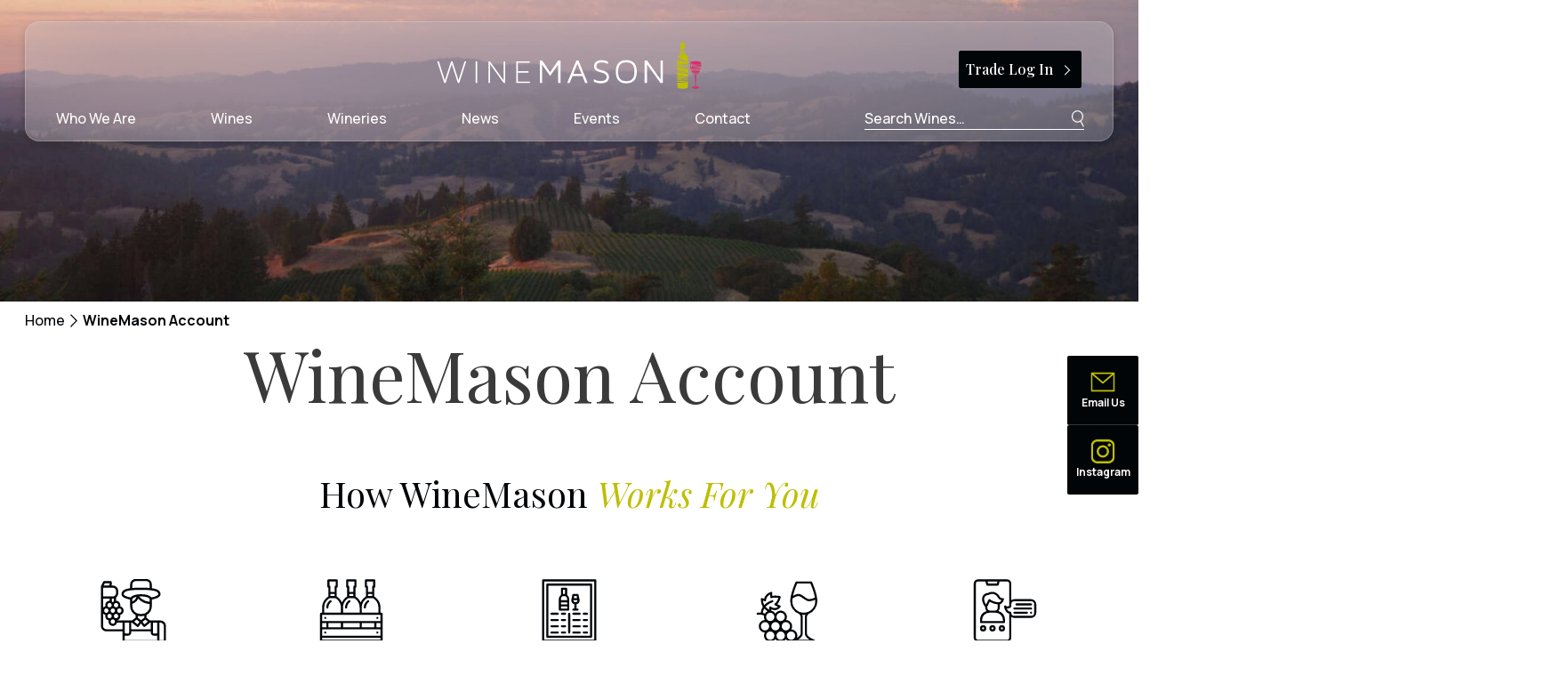

--- FILE ---
content_type: text/html; charset=UTF-8
request_url: https://winemason.ie/my-account/
body_size: 25578
content:
<!DOCTYPE html>
<html lang="en-GB">
<head>
	<meta charset="UTF-8">
<script>
var gform;gform||(document.addEventListener("gform_main_scripts_loaded",function(){gform.scriptsLoaded=!0}),document.addEventListener("gform/theme/scripts_loaded",function(){gform.themeScriptsLoaded=!0}),window.addEventListener("DOMContentLoaded",function(){gform.domLoaded=!0}),gform={domLoaded:!1,scriptsLoaded:!1,themeScriptsLoaded:!1,isFormEditor:()=>"function"==typeof InitializeEditor,callIfLoaded:function(o){return!(!gform.domLoaded||!gform.scriptsLoaded||!gform.themeScriptsLoaded&&!gform.isFormEditor()||(gform.isFormEditor()&&console.warn("The use of gform.initializeOnLoaded() is deprecated in the form editor context and will be removed in Gravity Forms 3.1."),o(),0))},initializeOnLoaded:function(o){gform.callIfLoaded(o)||(document.addEventListener("gform_main_scripts_loaded",()=>{gform.scriptsLoaded=!0,gform.callIfLoaded(o)}),document.addEventListener("gform/theme/scripts_loaded",()=>{gform.themeScriptsLoaded=!0,gform.callIfLoaded(o)}),window.addEventListener("DOMContentLoaded",()=>{gform.domLoaded=!0,gform.callIfLoaded(o)}))},hooks:{action:{},filter:{}},addAction:function(o,r,e,t){gform.addHook("action",o,r,e,t)},addFilter:function(o,r,e,t){gform.addHook("filter",o,r,e,t)},doAction:function(o){gform.doHook("action",o,arguments)},applyFilters:function(o){return gform.doHook("filter",o,arguments)},removeAction:function(o,r){gform.removeHook("action",o,r)},removeFilter:function(o,r,e){gform.removeHook("filter",o,r,e)},addHook:function(o,r,e,t,n){null==gform.hooks[o][r]&&(gform.hooks[o][r]=[]);var d=gform.hooks[o][r];null==n&&(n=r+"_"+d.length),gform.hooks[o][r].push({tag:n,callable:e,priority:t=null==t?10:t})},doHook:function(r,o,e){var t;if(e=Array.prototype.slice.call(e,1),null!=gform.hooks[r][o]&&((o=gform.hooks[r][o]).sort(function(o,r){return o.priority-r.priority}),o.forEach(function(o){"function"!=typeof(t=o.callable)&&(t=window[t]),"action"==r?t.apply(null,e):e[0]=t.apply(null,e)})),"filter"==r)return e[0]},removeHook:function(o,r,t,n){var e;null!=gform.hooks[o][r]&&(e=(e=gform.hooks[o][r]).filter(function(o,r,e){return!!(null!=n&&n!=o.tag||null!=t&&t!=o.priority)}),gform.hooks[o][r]=e)}});
</script>

					<script>document.documentElement.className = document.documentElement.className + ' yes-js js_active js'</script>
				<meta name='robots' content='noindex, follow' />
<meta name="viewport" content="width=device-width, initial-scale=1">
	<!-- This site is optimized with the Yoast SEO plugin v26.8 - https://yoast.com/product/yoast-seo-wordpress/ -->
	<title>WineMason Account - Wine Mason</title>
	<link rel="canonical" href="https://winemason.ie/my-account/" />
	<meta property="og:locale" content="en_GB" />
	<meta property="og:type" content="article" />
	<meta property="og:title" content="WineMason Account - Wine Mason" />
	<meta property="og:url" content="https://winemason.ie/my-account/" />
	<meta property="og:site_name" content="Wine Mason" />
	<meta property="article:modified_time" content="2023-12-13T09:01:30+00:00" />
	<meta property="og:image" content="https://winemason.ie/wp-content/uploads/2023/10/account.jpg" />
	<meta property="og:image:width" content="1920" />
	<meta property="og:image:height" content="734" />
	<meta property="og:image:type" content="image/jpeg" />
	<meta name="twitter:card" content="summary_large_image" />
	<meta name="twitter:label1" content="Estimated reading time" />
	<meta name="twitter:data1" content="1 minute" />
	<script type="application/ld+json" class="yoast-schema-graph">{"@context":"https://schema.org","@graph":[{"@type":"WebPage","@id":"https://winemason.ie/my-account/","url":"https://winemason.ie/my-account/","name":"WineMason Account - Wine Mason","isPartOf":{"@id":"https://winemason.ie/#website"},"primaryImageOfPage":{"@id":"https://winemason.ie/my-account/#primaryimage"},"image":{"@id":"https://winemason.ie/my-account/#primaryimage"},"thumbnailUrl":"https://winemason.ie/wp-content/uploads/2023/10/account.jpg","datePublished":"2014-04-30T10:57:52+00:00","dateModified":"2023-12-13T09:01:30+00:00","breadcrumb":{"@id":"https://winemason.ie/my-account/#breadcrumb"},"inLanguage":"en-GB","potentialAction":[{"@type":"ReadAction","target":["https://winemason.ie/my-account/"]}]},{"@type":"ImageObject","inLanguage":"en-GB","@id":"https://winemason.ie/my-account/#primaryimage","url":"https://winemason.ie/wp-content/uploads/2023/10/account.jpg","contentUrl":"https://winemason.ie/wp-content/uploads/2023/10/account.jpg","width":1920,"height":734},{"@type":"BreadcrumbList","@id":"https://winemason.ie/my-account/#breadcrumb","itemListElement":[{"@type":"ListItem","position":1,"name":"Home","item":"https://winemason.ie/"},{"@type":"ListItem","position":2,"name":"WineMason Account"}]},{"@type":"WebSite","@id":"https://winemason.ie/#website","url":"https://winemason.ie/","name":"Wine Mason","description":"We&#039;re passionate about wine.","publisher":{"@id":"https://winemason.ie/#organization"},"potentialAction":[{"@type":"SearchAction","target":{"@type":"EntryPoint","urlTemplate":"https://winemason.ie/?s={search_term_string}"},"query-input":{"@type":"PropertyValueSpecification","valueRequired":true,"valueName":"search_term_string"}}],"inLanguage":"en-GB"},{"@type":"Organization","@id":"https://winemason.ie/#organization","name":"Wine Mason","url":"https://winemason.ie/","logo":{"@type":"ImageObject","inLanguage":"en-GB","@id":"https://winemason.ie/#/schema/logo/image/","url":"https://winemason.ie/wp-content/uploads/2023/10/WineMason_White-1.svg","contentUrl":"https://winemason.ie/wp-content/uploads/2023/10/WineMason_White-1.svg","width":320,"height":74,"caption":"Wine Mason"},"image":{"@id":"https://winemason.ie/#/schema/logo/image/"}}]}</script>
	<!-- / Yoast SEO plugin. -->


<link href='https://fonts.gstatic.com' crossorigin rel='preconnect' />
<link href='https://fonts.googleapis.com' crossorigin rel='preconnect' />
<link rel="alternate" type="application/rss+xml" title="Wine Mason &raquo; Feed" href="https://winemason.ie/feed/" />
<link rel="alternate" type="application/rss+xml" title="Wine Mason &raquo; Comments Feed" href="https://winemason.ie/comments/feed/" />
<link rel="alternate" title="oEmbed (JSON)" type="application/json+oembed" href="https://winemason.ie/wp-json/oembed/1.0/embed?url=https%3A%2F%2Fwinemason.ie%2Fmy-account%2F" />
<link rel="alternate" title="oEmbed (XML)" type="text/xml+oembed" href="https://winemason.ie/wp-json/oembed/1.0/embed?url=https%3A%2F%2Fwinemason.ie%2Fmy-account%2F&#038;format=xml" />
		<!-- This site uses the Google Analytics by MonsterInsights plugin v9.11.1 - Using Analytics tracking - https://www.monsterinsights.com/ -->
		<!-- Note: MonsterInsights is not currently configured on this site. The site owner needs to authenticate with Google Analytics in the MonsterInsights settings panel. -->
					<!-- No tracking code set -->
				<!-- / Google Analytics by MonsterInsights -->
		<style id='wp-img-auto-sizes-contain-inline-css'>
img:is([sizes=auto i],[sizes^="auto," i]){contain-intrinsic-size:3000px 1500px}
/*# sourceURL=wp-img-auto-sizes-contain-inline-css */
</style>
<link rel='stylesheet' id='wp-block-library-css' href='https://winemason.ie/wp-includes/css/dist/block-library/style.min.css?ver=6.9' media='all' />
<style id='wp-block-heading-inline-css'>
h1:where(.wp-block-heading).has-background,h2:where(.wp-block-heading).has-background,h3:where(.wp-block-heading).has-background,h4:where(.wp-block-heading).has-background,h5:where(.wp-block-heading).has-background,h6:where(.wp-block-heading).has-background{padding:1.25em 2.375em}h1.has-text-align-left[style*=writing-mode]:where([style*=vertical-lr]),h1.has-text-align-right[style*=writing-mode]:where([style*=vertical-rl]),h2.has-text-align-left[style*=writing-mode]:where([style*=vertical-lr]),h2.has-text-align-right[style*=writing-mode]:where([style*=vertical-rl]),h3.has-text-align-left[style*=writing-mode]:where([style*=vertical-lr]),h3.has-text-align-right[style*=writing-mode]:where([style*=vertical-rl]),h4.has-text-align-left[style*=writing-mode]:where([style*=vertical-lr]),h4.has-text-align-right[style*=writing-mode]:where([style*=vertical-rl]),h5.has-text-align-left[style*=writing-mode]:where([style*=vertical-lr]),h5.has-text-align-right[style*=writing-mode]:where([style*=vertical-rl]),h6.has-text-align-left[style*=writing-mode]:where([style*=vertical-lr]),h6.has-text-align-right[style*=writing-mode]:where([style*=vertical-rl]){rotate:180deg}
/*# sourceURL=https://winemason.ie/wp-includes/blocks/heading/style.min.css */
</style>
<style id='wp-block-paragraph-inline-css'>
.is-small-text{font-size:.875em}.is-regular-text{font-size:1em}.is-large-text{font-size:2.25em}.is-larger-text{font-size:3em}.has-drop-cap:not(:focus):first-letter{float:left;font-size:8.4em;font-style:normal;font-weight:100;line-height:.68;margin:.05em .1em 0 0;text-transform:uppercase}body.rtl .has-drop-cap:not(:focus):first-letter{float:none;margin-left:.1em}p.has-drop-cap.has-background{overflow:hidden}:root :where(p.has-background){padding:1.25em 2.375em}:where(p.has-text-color:not(.has-link-color)) a{color:inherit}p.has-text-align-left[style*="writing-mode:vertical-lr"],p.has-text-align-right[style*="writing-mode:vertical-rl"]{rotate:180deg}
/*# sourceURL=https://winemason.ie/wp-includes/blocks/paragraph/style.min.css */
</style>
<style id='global-styles-inline-css'>
:root{--wp--preset--aspect-ratio--square: 1;--wp--preset--aspect-ratio--4-3: 4/3;--wp--preset--aspect-ratio--3-4: 3/4;--wp--preset--aspect-ratio--3-2: 3/2;--wp--preset--aspect-ratio--2-3: 2/3;--wp--preset--aspect-ratio--16-9: 16/9;--wp--preset--aspect-ratio--9-16: 9/16;--wp--preset--color--black: #000000;--wp--preset--color--cyan-bluish-gray: #abb8c3;--wp--preset--color--white: var(--white);--wp--preset--color--pale-pink: #f78da7;--wp--preset--color--vivid-red: #cf2e2e;--wp--preset--color--luminous-vivid-orange: #ff6900;--wp--preset--color--luminous-vivid-amber: #fcb900;--wp--preset--color--light-green-cyan: #7bdcb5;--wp--preset--color--vivid-green-cyan: #00d084;--wp--preset--color--pale-cyan-blue: #8ed1fc;--wp--preset--color--vivid-cyan-blue: #0693e3;--wp--preset--color--vivid-purple: #9b51e0;--wp--preset--color--dark-green: var(--dark-green);--wp--preset--color--light-wine-mason-green: var(--light-wine-mason-green);--wp--preset--color--brand-slate: var(--brand-slate);--wp--preset--color--carousel: var(--carousel);--wp--preset--color--brand-light: var(--brand-light);--wp--preset--color--carousel-dot: var(--carousel-dot);--wp--preset--color--brand-off-white: var(--brand-off-white);--wp--preset--color--brand-deep: var(--brand-deep);--wp--preset--color--brand-green: var(--brand-green);--wp--preset--color--brand-dark-green: var(--brand-dark-green);--wp--preset--color--brand-pink: var(--brand-pink);--wp--preset--gradient--vivid-cyan-blue-to-vivid-purple: linear-gradient(135deg,rgb(6,147,227) 0%,rgb(155,81,224) 100%);--wp--preset--gradient--light-green-cyan-to-vivid-green-cyan: linear-gradient(135deg,rgb(122,220,180) 0%,rgb(0,208,130) 100%);--wp--preset--gradient--luminous-vivid-amber-to-luminous-vivid-orange: linear-gradient(135deg,rgb(252,185,0) 0%,rgb(255,105,0) 100%);--wp--preset--gradient--luminous-vivid-orange-to-vivid-red: linear-gradient(135deg,rgb(255,105,0) 0%,rgb(207,46,46) 100%);--wp--preset--gradient--very-light-gray-to-cyan-bluish-gray: linear-gradient(135deg,rgb(238,238,238) 0%,rgb(169,184,195) 100%);--wp--preset--gradient--cool-to-warm-spectrum: linear-gradient(135deg,rgb(74,234,220) 0%,rgb(151,120,209) 20%,rgb(207,42,186) 40%,rgb(238,44,130) 60%,rgb(251,105,98) 80%,rgb(254,248,76) 100%);--wp--preset--gradient--blush-light-purple: linear-gradient(135deg,rgb(255,206,236) 0%,rgb(152,150,240) 100%);--wp--preset--gradient--blush-bordeaux: linear-gradient(135deg,rgb(254,205,165) 0%,rgb(254,45,45) 50%,rgb(107,0,62) 100%);--wp--preset--gradient--luminous-dusk: linear-gradient(135deg,rgb(255,203,112) 0%,rgb(199,81,192) 50%,rgb(65,88,208) 100%);--wp--preset--gradient--pale-ocean: linear-gradient(135deg,rgb(255,245,203) 0%,rgb(182,227,212) 50%,rgb(51,167,181) 100%);--wp--preset--gradient--electric-grass: linear-gradient(135deg,rgb(202,248,128) 0%,rgb(113,206,126) 100%);--wp--preset--gradient--midnight: linear-gradient(135deg,rgb(2,3,129) 0%,rgb(40,116,252) 100%);--wp--preset--font-size--small: 13px;--wp--preset--font-size--medium: 20px;--wp--preset--font-size--large: 36px;--wp--preset--font-size--x-large: 42px;--wp--preset--spacing--20: 0.44rem;--wp--preset--spacing--30: 0.67rem;--wp--preset--spacing--40: 1rem;--wp--preset--spacing--50: 1.5rem;--wp--preset--spacing--60: 2.25rem;--wp--preset--spacing--70: 3.38rem;--wp--preset--spacing--80: 5.06rem;--wp--preset--shadow--natural: 6px 6px 9px rgba(0, 0, 0, 0.2);--wp--preset--shadow--deep: 12px 12px 50px rgba(0, 0, 0, 0.4);--wp--preset--shadow--sharp: 6px 6px 0px rgba(0, 0, 0, 0.2);--wp--preset--shadow--outlined: 6px 6px 0px -3px rgb(255, 255, 255), 6px 6px rgb(0, 0, 0);--wp--preset--shadow--crisp: 6px 6px 0px rgb(0, 0, 0);}:where(.is-layout-flex){gap: 0.5em;}:where(.is-layout-grid){gap: 0.5em;}body .is-layout-flex{display: flex;}.is-layout-flex{flex-wrap: wrap;align-items: center;}.is-layout-flex > :is(*, div){margin: 0;}body .is-layout-grid{display: grid;}.is-layout-grid > :is(*, div){margin: 0;}:where(.wp-block-columns.is-layout-flex){gap: 2em;}:where(.wp-block-columns.is-layout-grid){gap: 2em;}:where(.wp-block-post-template.is-layout-flex){gap: 1.25em;}:where(.wp-block-post-template.is-layout-grid){gap: 1.25em;}.has-black-color{color: var(--wp--preset--color--black) !important;}.has-cyan-bluish-gray-color{color: var(--wp--preset--color--cyan-bluish-gray) !important;}.has-white-color{color: var(--wp--preset--color--white) !important;}.has-pale-pink-color{color: var(--wp--preset--color--pale-pink) !important;}.has-vivid-red-color{color: var(--wp--preset--color--vivid-red) !important;}.has-luminous-vivid-orange-color{color: var(--wp--preset--color--luminous-vivid-orange) !important;}.has-luminous-vivid-amber-color{color: var(--wp--preset--color--luminous-vivid-amber) !important;}.has-light-green-cyan-color{color: var(--wp--preset--color--light-green-cyan) !important;}.has-vivid-green-cyan-color{color: var(--wp--preset--color--vivid-green-cyan) !important;}.has-pale-cyan-blue-color{color: var(--wp--preset--color--pale-cyan-blue) !important;}.has-vivid-cyan-blue-color{color: var(--wp--preset--color--vivid-cyan-blue) !important;}.has-vivid-purple-color{color: var(--wp--preset--color--vivid-purple) !important;}.has-black-background-color{background-color: var(--wp--preset--color--black) !important;}.has-cyan-bluish-gray-background-color{background-color: var(--wp--preset--color--cyan-bluish-gray) !important;}.has-white-background-color{background-color: var(--wp--preset--color--white) !important;}.has-pale-pink-background-color{background-color: var(--wp--preset--color--pale-pink) !important;}.has-vivid-red-background-color{background-color: var(--wp--preset--color--vivid-red) !important;}.has-luminous-vivid-orange-background-color{background-color: var(--wp--preset--color--luminous-vivid-orange) !important;}.has-luminous-vivid-amber-background-color{background-color: var(--wp--preset--color--luminous-vivid-amber) !important;}.has-light-green-cyan-background-color{background-color: var(--wp--preset--color--light-green-cyan) !important;}.has-vivid-green-cyan-background-color{background-color: var(--wp--preset--color--vivid-green-cyan) !important;}.has-pale-cyan-blue-background-color{background-color: var(--wp--preset--color--pale-cyan-blue) !important;}.has-vivid-cyan-blue-background-color{background-color: var(--wp--preset--color--vivid-cyan-blue) !important;}.has-vivid-purple-background-color{background-color: var(--wp--preset--color--vivid-purple) !important;}.has-black-border-color{border-color: var(--wp--preset--color--black) !important;}.has-cyan-bluish-gray-border-color{border-color: var(--wp--preset--color--cyan-bluish-gray) !important;}.has-white-border-color{border-color: var(--wp--preset--color--white) !important;}.has-pale-pink-border-color{border-color: var(--wp--preset--color--pale-pink) !important;}.has-vivid-red-border-color{border-color: var(--wp--preset--color--vivid-red) !important;}.has-luminous-vivid-orange-border-color{border-color: var(--wp--preset--color--luminous-vivid-orange) !important;}.has-luminous-vivid-amber-border-color{border-color: var(--wp--preset--color--luminous-vivid-amber) !important;}.has-light-green-cyan-border-color{border-color: var(--wp--preset--color--light-green-cyan) !important;}.has-vivid-green-cyan-border-color{border-color: var(--wp--preset--color--vivid-green-cyan) !important;}.has-pale-cyan-blue-border-color{border-color: var(--wp--preset--color--pale-cyan-blue) !important;}.has-vivid-cyan-blue-border-color{border-color: var(--wp--preset--color--vivid-cyan-blue) !important;}.has-vivid-purple-border-color{border-color: var(--wp--preset--color--vivid-purple) !important;}.has-vivid-cyan-blue-to-vivid-purple-gradient-background{background: var(--wp--preset--gradient--vivid-cyan-blue-to-vivid-purple) !important;}.has-light-green-cyan-to-vivid-green-cyan-gradient-background{background: var(--wp--preset--gradient--light-green-cyan-to-vivid-green-cyan) !important;}.has-luminous-vivid-amber-to-luminous-vivid-orange-gradient-background{background: var(--wp--preset--gradient--luminous-vivid-amber-to-luminous-vivid-orange) !important;}.has-luminous-vivid-orange-to-vivid-red-gradient-background{background: var(--wp--preset--gradient--luminous-vivid-orange-to-vivid-red) !important;}.has-very-light-gray-to-cyan-bluish-gray-gradient-background{background: var(--wp--preset--gradient--very-light-gray-to-cyan-bluish-gray) !important;}.has-cool-to-warm-spectrum-gradient-background{background: var(--wp--preset--gradient--cool-to-warm-spectrum) !important;}.has-blush-light-purple-gradient-background{background: var(--wp--preset--gradient--blush-light-purple) !important;}.has-blush-bordeaux-gradient-background{background: var(--wp--preset--gradient--blush-bordeaux) !important;}.has-luminous-dusk-gradient-background{background: var(--wp--preset--gradient--luminous-dusk) !important;}.has-pale-ocean-gradient-background{background: var(--wp--preset--gradient--pale-ocean) !important;}.has-electric-grass-gradient-background{background: var(--wp--preset--gradient--electric-grass) !important;}.has-midnight-gradient-background{background: var(--wp--preset--gradient--midnight) !important;}.has-small-font-size{font-size: var(--wp--preset--font-size--small) !important;}.has-medium-font-size{font-size: var(--wp--preset--font-size--medium) !important;}.has-large-font-size{font-size: var(--wp--preset--font-size--large) !important;}.has-x-large-font-size{font-size: var(--wp--preset--font-size--x-large) !important;}
/*# sourceURL=global-styles-inline-css */
</style>

<style id='classic-theme-styles-inline-css'>
/*! This file is auto-generated */
.wp-block-button__link{color:#fff;background-color:#32373c;border-radius:9999px;box-shadow:none;text-decoration:none;padding:calc(.667em + 2px) calc(1.333em + 2px);font-size:1.125em}.wp-block-file__button{background:#32373c;color:#fff;text-decoration:none}
/*# sourceURL=/wp-includes/css/classic-themes.min.css */
</style>
<link rel='stylesheet' id='select2-css' href='https://winemason.ie/wp-content/plugins/woocommerce/assets/css/select2.css?ver=10.4.3' media='all' />
<link rel='stylesheet' id='woocommerce-layout-css' href='https://winemason.ie/wp-content/plugins/woocommerce/assets/css/woocommerce-layout.css?ver=10.4.3' media='all' />
<link rel='stylesheet' id='woocommerce-smallscreen-css' href='https://winemason.ie/wp-content/plugins/woocommerce/assets/css/woocommerce-smallscreen.css?ver=10.4.3' media='only screen and (max-width: 768px)' />
<link rel='stylesheet' id='woocommerce-general-css' href='https://winemason.ie/wp-content/plugins/woocommerce/assets/css/woocommerce.css?ver=10.4.3' media='all' />
<style id='woocommerce-inline-inline-css'>
.woocommerce form .form-row .required { visibility: visible; }
/*# sourceURL=woocommerce-inline-inline-css */
</style>
<link rel='stylesheet' id='wt-woocommerce-related-products-css' href='https://winemason.ie/wp-content/plugins/wt-woocommerce-related-products/public/css/custom-related-products-public.css?ver=1.7.6' media='all' />
<link rel='stylesheet' id='carousel-css-css' href='https://winemason.ie/wp-content/plugins/wt-woocommerce-related-products/public/css/owl.carousel.min.css?ver=1.7.6' media='all' />
<link rel='stylesheet' id='carousel-theme-css-css' href='https://winemason.ie/wp-content/plugins/wt-woocommerce-related-products/public/css/owl.theme.default.min.css?ver=1.7.6' media='all' />
<link rel='stylesheet' id='jquery-selectBox-css' href='https://winemason.ie/wp-content/plugins/yith-woocommerce-wishlist-premium/assets/css/jquery.selectBox.css?ver=1.2.0' media='all' />
<link rel='stylesheet' id='yith-wcwl-font-awesome-css' href='https://winemason.ie/wp-content/plugins/yith-woocommerce-wishlist-premium/assets/css/font-awesome.css?ver=4.7.0' media='all' />
<link rel='stylesheet' id='woocommerce_prettyPhoto_css-css' href='//winemason.ie/wp-content/plugins/woocommerce/assets/css/prettyPhoto.css?ver=3.1.6' media='all' />
<link rel='stylesheet' id='yith-wcwl-main-css' href='https://winemason.ie/wp-content/plugins/yith-woocommerce-wishlist-premium/assets/css/style.css?ver=3.27.0' media='all' />
<link rel='stylesheet' id='generate-widget-areas-css' href='https://winemason.ie/wp-content/themes/generatepress/assets/css/components/widget-areas.min.css?ver=3.6.1' media='all' />
<link rel='stylesheet' id='generate-style-css' href='https://winemason.ie/wp-content/themes/generatepress/assets/css/main.min.css?ver=3.6.1' media='all' />
<style id='generate-style-inline-css'>
.is-right-sidebar{width:25%;}.is-left-sidebar{width:25%;}.site-content .content-area{width:100%;}@media (max-width: 768px){.main-navigation .menu-toggle,.sidebar-nav-mobile:not(#sticky-placeholder){display:block;}.main-navigation ul,.gen-sidebar-nav,.main-navigation:not(.slideout-navigation):not(.toggled) .main-nav > ul,.has-inline-mobile-toggle #site-navigation .inside-navigation > *:not(.navigation-search):not(.main-nav){display:none;}.nav-align-right .inside-navigation,.nav-align-center .inside-navigation{justify-content:space-between;}.has-inline-mobile-toggle .mobile-menu-control-wrapper{display:flex;flex-wrap:wrap;}.has-inline-mobile-toggle .inside-header{flex-direction:row;text-align:left;flex-wrap:wrap;}.has-inline-mobile-toggle .header-widget,.has-inline-mobile-toggle #site-navigation{flex-basis:100%;}.nav-float-left .has-inline-mobile-toggle #site-navigation{order:10;}}
.dynamic-author-image-rounded{border-radius:100%;}.dynamic-featured-image, .dynamic-author-image{vertical-align:middle;}.one-container.blog .dynamic-content-template:not(:last-child), .one-container.archive .dynamic-content-template:not(:last-child){padding-bottom:0px;}.dynamic-entry-excerpt > p:last-child{margin-bottom:0px;}
/*# sourceURL=generate-style-inline-css */
</style>
<link rel='stylesheet' id='generate-google-fonts-css' href='https://fonts.googleapis.com/css?family=Playfair+Display%3Aregular%2C500%2C600%2C700%2C800%2C900%2Citalic%2C500italic%2C600italic%2C700italic%2C800italic%2C900italic%7CManrope%3A200%2C300%2Cregular%2C500%2C600%2C700%2C800&#038;display=auto&#038;ver=3.6.1' media='all' />
<link rel='stylesheet' id='tablepress-default-css' href='https://winemason.ie/wp-content/plugins/tablepress/css/build/default.css?ver=3.2.6' media='all' />
<link rel='stylesheet' id='generatepress-dynamic-css' href='https://winemason.ie/wp-content/uploads/generatepress/style.min.css?ver=1764650891' media='all' />
<link rel='stylesheet' id='generate-child-css' href='https://winemason.ie/wp-content/themes/iseek/style.css?ver=1739873723' media='all' />
<style id='generateblocks-inline-css'>
:root{--gb-container-width:1224px;}.gb-container .wp-block-image img{vertical-align:middle;}.gb-grid-wrapper .wp-block-image{margin-bottom:0;}.gb-highlight{background:none;}.gb-shape{line-height:0;}
/*# sourceURL=generateblocks-inline-css */
</style>
<link rel='stylesheet' id='generate-offside-css' href='https://winemason.ie/wp-content/plugins/gp-premium/menu-plus/functions/css/offside.min.css?ver=2.5.5' media='all' />
<style id='generate-offside-inline-css'>
:root{--gp-slideout-width:265px;}.slideout-navigation, .slideout-navigation a{color:var(--brand-off-white);}.slideout-navigation button.slideout-exit{color:var(--brand-off-white);padding-left:42px;padding-right:42px;}.slide-opened nav.toggled .menu-toggle:before{display:none;}@media (max-width: 768px){.menu-bar-item.slideout-toggle{display:none;}}
/*# sourceURL=generate-offside-inline-css */
</style>
<link rel='stylesheet' id='generate-woocommerce-css' href='https://winemason.ie/wp-content/plugins/gp-premium/woocommerce/functions/css/woocommerce.min.css?ver=2.5.5' media='all' />
<style id='generate-woocommerce-inline-css'>
.woocommerce #respond input#submit, .woocommerce a.button, .woocommerce button.button, .woocommerce input.button, .wc-block-components-button{color:#ffffff;background-color:#666666;text-decoration:none;}.woocommerce #respond input#submit:hover, .woocommerce a.button:hover, .woocommerce button.button:hover, .woocommerce input.button:hover, .wc-block-components-button:hover{color:#ffffff;background-color:#000000;}.woocommerce #respond input#submit.alt, .woocommerce a.button.alt, .woocommerce button.button.alt, .woocommerce input.button.alt, .woocommerce #respond input#submit.alt.disabled, .woocommerce #respond input#submit.alt.disabled:hover, .woocommerce #respond input#submit.alt:disabled, .woocommerce #respond input#submit.alt:disabled:hover, .woocommerce #respond input#submit.alt:disabled[disabled], .woocommerce #respond input#submit.alt:disabled[disabled]:hover, .woocommerce a.button.alt.disabled, .woocommerce a.button.alt.disabled:hover, .woocommerce a.button.alt:disabled, .woocommerce a.button.alt:disabled:hover, .woocommerce a.button.alt:disabled[disabled], .woocommerce a.button.alt:disabled[disabled]:hover, .woocommerce button.button.alt.disabled, .woocommerce button.button.alt.disabled:hover, .woocommerce button.button.alt:disabled, .woocommerce button.button.alt:disabled:hover, .woocommerce button.button.alt:disabled[disabled], .woocommerce button.button.alt:disabled[disabled]:hover, .woocommerce input.button.alt.disabled, .woocommerce input.button.alt.disabled:hover, .woocommerce input.button.alt:disabled, .woocommerce input.button.alt:disabled:hover, .woocommerce input.button.alt:disabled[disabled], .woocommerce input.button.alt:disabled[disabled]:hover{color:#ffffff;background-color:#1e73be;}.woocommerce #respond input#submit.alt:hover, .woocommerce a.button.alt:hover, .woocommerce button.button.alt:hover, .woocommerce input.button.alt:hover{color:#ffffff;background-color:#377fbf;}button.wc-block-components-panel__button{font-size:inherit;}.woocommerce .star-rating span:before, .woocommerce p.stars:hover a::before{color:#ffa200;}.woocommerce span.onsale{background-color:#222222;color:#ffffff;}.woocommerce ul.products li.product .price, .woocommerce div.product p.price{color:#222222;}.woocommerce div.product .woocommerce-tabs ul.tabs li a{color:#222222;}.woocommerce div.product .woocommerce-tabs ul.tabs li a:hover, .woocommerce div.product .woocommerce-tabs ul.tabs li.active a{color:#1e73be;}.woocommerce-message{background-color:#0b9444;color:#ffffff;}div.woocommerce-message a.button, div.woocommerce-message a.button:focus, div.woocommerce-message a.button:hover, div.woocommerce-message a, div.woocommerce-message a:focus, div.woocommerce-message a:hover{color:#ffffff;}.woocommerce-info{background-color:#1e73be;color:#ffffff;}div.woocommerce-info a.button, div.woocommerce-info a.button:focus, div.woocommerce-info a.button:hover, div.woocommerce-info a, div.woocommerce-info a:focus, div.woocommerce-info a:hover{color:#ffffff;}.woocommerce-error{background-color:#e8626d;color:#ffffff;}div.woocommerce-error a.button, div.woocommerce-error a.button:focus, div.woocommerce-error a.button:hover, div.woocommerce-error a, div.woocommerce-error a:focus, div.woocommerce-error a:hover{color:#ffffff;}.woocommerce-product-details__short-description{color:#3a3a3a;}#wc-mini-cart{background-color:#ffffff;color:#000000;}#wc-mini-cart a:not(.button), #wc-mini-cart a.remove{color:#000000;}#wc-mini-cart .button{color:#ffffff;}#wc-mini-cart .button:hover, #wc-mini-cart .button:focus, #wc-mini-cart .button:active{color:#ffffff;}.woocommerce #content div.product div.images, .woocommerce div.product div.images, .woocommerce-page #content div.product div.images, .woocommerce-page div.product div.images{width:50%;}.add-to-cart-panel{background-color:#ffffff;color:#000000;}.add-to-cart-panel a:not(.button){color:#000000;}.woocommerce .widget_price_filter .price_slider_wrapper .ui-widget-content{background-color:#dddddd;}.woocommerce .widget_price_filter .ui-slider .ui-slider-range, .woocommerce .widget_price_filter .ui-slider .ui-slider-handle{background-color:#666666;}.woocommerce-MyAccount-navigation li.is-active a:after, a.button.wc-forward:after{display:none;}#payment .payment_methods>.wc_payment_method>label:before{font-family:WooCommerce;content:"\e039";}#payment .payment_methods li.wc_payment_method>input[type=radio]:first-child:checked+label:before{content:"\e03c";}.woocommerce-ordering:after{font-family:WooCommerce;content:"\e00f";}.wc-columns-container .products, .woocommerce .related ul.products, .woocommerce .up-sells ul.products{grid-gap:24px;}@media (max-width: 1024px){.woocommerce .wc-columns-container.wc-tablet-columns-2 .products{-ms-grid-columns:(1fr)[2];grid-template-columns:repeat(2, 1fr);}.wc-related-upsell-tablet-columns-2 .related ul.products, .wc-related-upsell-tablet-columns-2 .up-sells ul.products{-ms-grid-columns:(1fr)[2];grid-template-columns:repeat(2, 1fr);}}@media (max-width:768px){.add-to-cart-panel .continue-shopping{background-color:#ffffff;}.wc-columns-container .products, .woocommerce .related ul.products, .woocommerce .up-sells ul.products{grid-gap:12px;}.woocommerce #content div.product div.images,.woocommerce div.product div.images,.woocommerce-page #content div.product div.images,.woocommerce-page div.product div.images{width:100%;}}@media (max-width: 768px){nav.toggled .main-nav li.wc-menu-item{display:none !important;}.mobile-bar-items.wc-mobile-cart-items{z-index:1;}}
/*# sourceURL=generate-woocommerce-inline-css */
</style>
<link rel='stylesheet' id='generate-woocommerce-mobile-css' href='https://winemason.ie/wp-content/plugins/gp-premium/woocommerce/functions/css/woocommerce-mobile.min.css?ver=2.5.5' media='(max-width:768px)' />
<link rel='stylesheet' id='owl-style-css' href='https://winemason.ie/wp-content/themes/iseek/owl/assets/owl.carousel.min.css?ver=6.9' media='all' />
<link rel='stylesheet' id='owl-theme-style-css' href='https://winemason.ie/wp-content/themes/iseek/owl/assets/owl.theme.default.min.css?ver=6.9' media='all' />
<script src="https://winemason.ie/wp-includes/js/jquery/jquery.min.js?ver=3.7.1" id="jquery-core-js"></script>
<script src="https://winemason.ie/wp-includes/js/jquery/jquery-migrate.min.js?ver=3.4.1" id="jquery-migrate-js"></script>
<script src="https://winemason.ie/wp-content/plugins/woocommerce/assets/js/jquery-blockui/jquery.blockUI.min.js?ver=2.7.0-wc.10.4.3" id="wc-jquery-blockui-js" defer data-wp-strategy="defer"></script>
<script id="wc-add-to-cart-js-extra">
var wc_add_to_cart_params = {"ajax_url":"/wp-admin/admin-ajax.php","wc_ajax_url":"/?wc-ajax=%%endpoint%%","i18n_view_cart":"View basket","cart_url":"https://winemason.ie/cart/","is_cart":"","cart_redirect_after_add":"no"};
//# sourceURL=wc-add-to-cart-js-extra
</script>
<script src="https://winemason.ie/wp-content/plugins/woocommerce/assets/js/frontend/add-to-cart.min.js?ver=10.4.3" id="wc-add-to-cart-js" defer data-wp-strategy="defer"></script>
<script src="https://winemason.ie/wp-content/plugins/woocommerce/assets/js/selectWoo/selectWoo.full.min.js?ver=1.0.9-wc.10.4.3" id="selectWoo-js" defer data-wp-strategy="defer"></script>
<script id="zxcvbn-async-js-extra">
var _zxcvbnSettings = {"src":"https://winemason.ie/wp-includes/js/zxcvbn.min.js"};
//# sourceURL=zxcvbn-async-js-extra
</script>
<script src="https://winemason.ie/wp-includes/js/zxcvbn-async.min.js?ver=1.0" id="zxcvbn-async-js"></script>
<script src="https://winemason.ie/wp-includes/js/dist/hooks.min.js?ver=dd5603f07f9220ed27f1" id="wp-hooks-js"></script>
<script src="https://winemason.ie/wp-includes/js/dist/i18n.min.js?ver=c26c3dc7bed366793375" id="wp-i18n-js"></script>
<script id="wp-i18n-js-after">
wp.i18n.setLocaleData( { 'text direction\u0004ltr': [ 'ltr' ] } );
//# sourceURL=wp-i18n-js-after
</script>
<script id="password-strength-meter-js-extra">
var pwsL10n = {"unknown":"Password strength unknown","short":"Very weak","bad":"Weak","good":"Medium","strong":"Strong","mismatch":"Mismatch"};
//# sourceURL=password-strength-meter-js-extra
</script>
<script id="password-strength-meter-js-translations">
( function( domain, translations ) {
	var localeData = translations.locale_data[ domain ] || translations.locale_data.messages;
	localeData[""].domain = domain;
	wp.i18n.setLocaleData( localeData, domain );
} )( "default", {"translation-revision-date":"2025-11-13 00:57:20+0000","generator":"GlotPress\/4.0.3","domain":"messages","locale_data":{"messages":{"":{"domain":"messages","plural-forms":"nplurals=2; plural=n != 1;","lang":"en_GB"},"%1$s is deprecated since version %2$s! Use %3$s instead. Please consider writing more inclusive code.":["%1$s is deprecated since version %2$s! Use %3$s instead. Please consider writing more inclusive code."]}},"comment":{"reference":"wp-admin\/js\/password-strength-meter.js"}} );
//# sourceURL=password-strength-meter-js-translations
</script>
<script src="https://winemason.ie/wp-admin/js/password-strength-meter.min.js?ver=6.9" id="password-strength-meter-js"></script>
<script id="wc-password-strength-meter-js-extra">
var wc_password_strength_meter_params = {"min_password_strength":"3","stop_checkout":"","i18n_password_error":"Please enter a stronger password.","i18n_password_hint":"Hint: The password should be at least twelve characters long. To make it stronger, use upper and lower case letters, numbers, and symbols like ! \" ? $ % ^ & )."};
//# sourceURL=wc-password-strength-meter-js-extra
</script>
<script src="https://winemason.ie/wp-content/plugins/woocommerce/assets/js/frontend/password-strength-meter.min.js?ver=10.4.3" id="wc-password-strength-meter-js" defer data-wp-strategy="defer"></script>
<script src="https://winemason.ie/wp-content/plugins/woocommerce/assets/js/frontend/account-i18n.min.js?ver=10.4.3" id="wc-account-i18n-js" defer data-wp-strategy="defer"></script>
<script src="https://winemason.ie/wp-content/plugins/woocommerce/assets/js/js-cookie/js.cookie.min.js?ver=2.1.4-wc.10.4.3" id="wc-js-cookie-js" defer data-wp-strategy="defer"></script>
<script id="woocommerce-js-extra">
var woocommerce_params = {"ajax_url":"/wp-admin/admin-ajax.php","wc_ajax_url":"/?wc-ajax=%%endpoint%%","i18n_password_show":"Show password","i18n_password_hide":"Hide password"};
//# sourceURL=woocommerce-js-extra
</script>
<script src="https://winemason.ie/wp-content/plugins/woocommerce/assets/js/frontend/woocommerce.min.js?ver=10.4.3" id="woocommerce-js" defer data-wp-strategy="defer"></script>
<script src="https://winemason.ie/wp-content/plugins/wt-woocommerce-related-products/public/js/custom-related-products-public.js?ver=1.7.6" id="wt-woocommerce-related-products-js"></script>
<script src="https://winemason.ie/wp-content/plugins/wt-woocommerce-related-products/public/js/wt_owl_carousel.js?ver=1.7.6" id="wt-owl-js-js"></script>
<link rel="https://api.w.org/" href="https://winemason.ie/wp-json/" /><link rel="alternate" title="JSON" type="application/json" href="https://winemason.ie/wp-json/wp/v2/pages/18" /><link rel="EditURI" type="application/rsd+xml" title="RSD" href="https://winemason.ie/xmlrpc.php?rsd" />
<meta name="generator" content="WordPress 6.9" />
<meta name="generator" content="WooCommerce 10.4.3" />
<link rel='shortlink' href='https://winemason.ie/?p=18' />
<style type="text/css">dd ul.bulleted {  float:none;clear:both; }</style>        <script data-search-pseudo-elements defer src="https://kit.fontawesome.com/2941d47267.js" crossorigin="anonymous"></script>
    	<noscript><style>.woocommerce-product-gallery{ opacity: 1 !important; }</style></noscript>
	<noscript><style>.lazyload[data-src]{display:none !important;}</style></noscript><style>.lazyload{background-image:none !important;}.lazyload:before{background-image:none !important;}</style><link rel="icon" type="image/x-icon" href="https://winemason.ie\favicon.ico"><link rel="icon" href="https://winemason.ie/wp-content/uploads/2014/01/favicon.png" sizes="32x32" />
<link rel="icon" href="https://winemason.ie/wp-content/uploads/2014/01/favicon.png" sizes="192x192" />
<link rel="apple-touch-icon" href="https://winemason.ie/wp-content/uploads/2014/01/favicon.png" />
<meta name="msapplication-TileImage" content="https://winemason.ie/wp-content/uploads/2014/01/favicon.png" />
		<style id="wp-custom-css">
			@media (max-width: 768px) {
	body .site-header .inside-header-glass-wrapper .woocommerce-product-search {
		display:block;
		order:4;
		margin-top:20px;
	}
	
	body .site-header .inside-header-glass-wrapper .woocommerce-product-search {
		width:100%;
		position: relative;
	}
	
	body .site-header .inside-header-glass-wrapper .woocommerce-product-search input {
		width: 100%;
		padding-left: 45px;
		background: transparent;
		border: 1px solid black;
		color: black;
	}
	
	body .site-header .inside-header-glass-wrapper .woocommerce-product-search svg {
		position: absolute;
		left:10px;
		top: 30%;
		width:20px;
		height:20px;
	}
	
		body .site-header .inside-header-glass-wrapper .woocommerce-product-search svg path {
		fill: black !important;
	}
}


.team-block .insideTeam {
 max-width: 1100px;
}

.team-block .insideTeam .teamMembers {
/*display: grid;
grid-template-columns: 1fr 1fr;*/
	display: flex;
  flex-wrap: wrap;
  justify-content: center;
  gap: 20px; /* Adjusts spacing between images */
}

/*.team-block .insideTeam .flex-col:first-of-type() .member-card  {
margin-left: unset;
}*/

/* First row: first two images */
.team-block .insideTeam .teamMembers img:nth-child(-n+2) {
  flex: 0 0 auto;
  width: 300px; /* Adjust size as needed */
}

/* Second row: last three images */
.team-block .insideTeam .teamMembers img:nth-child(n+3) {
  flex: 0 0 auto;
  width: 300px; /* Adjust size as needed */
}

/* Ensure the second row starts after the first two images */
.team-block .insideTeam .teamMembers::after {
  content: '';
  flex-basis: 100%;
  height: 0;
}

.team-block .insideTeam .teamMembers .member-card h4 {
font-size: 28px; 
	
	
}

.select2-container--default .select2-selection--single .select2-selection__rendered {
	line-height: 9px !important;
}

/* Blog Post pages */
.single.single-post article .entry-content {
	margin-top:5em;
}		</style>
		<link rel='stylesheet' id='wc-blocks-style-css' href='https://winemason.ie/wp-content/plugins/woocommerce/assets/client/blocks/wc-blocks.css?ver=wc-10.4.3' media='all' />
<link rel='stylesheet' id='gform_basic-css' href='https://winemason.ie/wp-content/plugins/gravityforms/assets/css/dist/basic.min.css?ver=2.9.26' media='all' />
<link rel='stylesheet' id='gform_theme_components-css' href='https://winemason.ie/wp-content/plugins/gravityforms/assets/css/dist/theme-components.min.css?ver=2.9.26' media='all' />
<link rel='stylesheet' id='gform_theme-css' href='https://winemason.ie/wp-content/plugins/gravityforms/assets/css/dist/theme.min.css?ver=2.9.26' media='all' />
</head>

<body class="wp-singular page-template-default page page-id-18 page-parent wp-custom-logo wp-embed-responsive wp-theme-generatepress wp-child-theme-iseek theme-generatepress post-image-aligned-center slideout-enabled slideout-mobile sticky-menu-fade woocommerce-account woocommerce-page woocommerce-no-js page-my-account no-sidebar nav-float-right one-container header-aligned-left dropdown-hover" itemtype="https://schema.org/WebPage" itemscope>
	<div class="quick-menu">
   <a role="button" aria-label="Opens contact us page in this tab" href="https://winemason.ie/contact-us/">
      <svg width="28" height="27" viewBox="0 0 28 27" fill="none" xmlns="http://www.w3.org/2000/svg">
    <g clip-path="url(#dmaw6lt66a)">
        <path d="M26.6 2.7H1.4a.9.9 0 0 0-.9.9v19.8a.9.9 0 0 0 .9.9h25.2a.9.9 0 0 0 .9-.9V3.6a.9.9 0 0 0-.9-.9zm-2.43 1.8L14 13.215 3.83 4.5h20.34zM2.3 22.5V5.556l11.114 9.527a.9.9 0 0 0 1.17 0L25.7 5.556V22.5H2.3z" fill="#BEBE00"/>
    </g>
    <defs>
        <clipPath id="dmaw6lt66a">
            <path fill="#fff" transform="translate(.5)" d="M0 0h27v27H0z"/>
        </clipPath>
    </defs>
</svg>
			<div class="label">Email Us</div>
   </a>
   <a role="button" target="_blank" aria-label="Wine Mason on Instagram - opens in a new tab" href="https://www.instagram.com/thewinemasons/">
      <svg width="28" height="27" viewBox="0 0 28 27" fill="none" xmlns="http://www.w3.org/2000/svg">
    <g clip-path="url(#ocmkpzbbva)">
        <g clip-path="url(#wylqklfzib)">
            <path fill-rule="evenodd" clip-rule="evenodd" d="M20.049 0H7.95C3.842 0 .5 3.343.5 7.451v12.098c0 4.108 3.342 7.45 7.45 7.45H20.05c4.108 0 7.45-3.342 7.45-7.45V7.45C27.5 3.343 24.158 0 20.05 0zm5.055 19.549a5.061 5.061 0 0 1-5.055 5.055H7.95a5.061 5.061 0 0 1-5.055-5.055V7.45A5.061 5.061 0 0 1 7.95 2.396h12.098a5.061 5.061 0 0 1 5.055 5.055v12.098zM14 6.543A6.965 6.965 0 0 0 7.043 13.5 6.965 6.965 0 0 0 14 20.457a6.965 6.965 0 0 0 6.957-6.957A6.965 6.965 0 0 0 14 6.543zm0 11.518a4.567 4.567 0 0 1-4.562-4.56A4.567 4.567 0 0 1 14 8.937a4.567 4.567 0 0 1 4.562 4.562A4.567 4.567 0 0 1 14 18.061zm6.008-13.035c.326-.327.78-.514 1.24-.514.464 0 .918.187 1.243.514.328.326.515.78.515 1.243 0 .461-.187.915-.515 1.242-.327.326-.779.514-1.242.514a1.77 1.77 0 0 1-1.241-.514 1.771 1.771 0 0 1-.516-1.242c0-.464.188-.917.516-1.243z" fill="#BEBE00"/>
        </g>
    </g>
    <defs>
        <clipPath id="ocmkpzbbva">
            <path fill="#fff" transform="translate(.5)" d="M0 0h27v27H0z"/>
        </clipPath>
        <clipPath id="wylqklfzib">
            <path fill="#fff" transform="translate(.5)" d="M0 0h27v27H0z"/>
        </clipPath>
    </defs>
</svg>
			<div class="label">Instagram</div>
   </a>
</div>
<a class="screen-reader-text skip-link" href="#content" title="Skip to content">Skip to content</a>		<header class="site-header has-inline-mobile-toggle" id="masthead" aria-label="Site"  itemtype="https://schema.org/WPHeader" itemscope>
			<div class="inside-header grid-container">
				<div class="inside-header-glass-wrapper"><div class="site-logo">
					<a href="https://winemason.ie/" rel="home">
						<img  class="header-image is-logo-image lazyload" alt="Wine Mason" src="[data-uri]" width="320" height="74" data-src="https://winemason.ie/wp-content/uploads/2023/10/WineMason_White-1.svg" decoding="async" data-eio-rwidth="320" data-eio-rheight="74" /><noscript><img  class="header-image is-logo-image" alt="Wine Mason" src="https://winemason.ie/wp-content/uploads/2023/10/WineMason_White-1.svg" width="320" height="74" data-eio="l" /></noscript>
					</a>
				</div>	<nav class="main-navigation mobile-menu-control-wrapper" id="mobile-menu-control-wrapper" aria-label="Mobile Toggle">
				<button data-nav="site-navigation" class="menu-toggle" aria-controls="generate-slideout-menu" aria-expanded="false">
			<span class="gp-icon icon-menu-bars"><svg width="25" height="25" viewBox="0 0 25 25" fill="none" xmlns="http://www.w3.org/2000/svg">
    <path d="M3.5 17.908h13a1 1 0 0 1 0 2h-13a1 1 0 1 1 0-2zm-1-5a1 1 0 0 0 1 1h18a1 1 0 1 0 0-2h-18a1 1 0 0 0-1 1zm0-6a1 1 0 0 0 1 1h9a1 1 0 1 0 0-2h-9a1 1 0 0 0-1 1z" fill="#FFFDFB"/>
</svg>
<svg viewBox="0 0 512 512" aria-hidden="true" xmlns="http://www.w3.org/2000/svg" width="1em" height="1em"><path d="M71.029 71.029c9.373-9.372 24.569-9.372 33.942 0L256 222.059l151.029-151.03c9.373-9.372 24.569-9.372 33.942 0 9.372 9.373 9.372 24.569 0 33.942L289.941 256l151.03 151.029c9.372 9.373 9.372 24.569 0 33.942-9.373 9.372-24.569 9.372-33.942 0L256 289.941l-151.029 151.03c-9.373 9.372-24.569 9.372-33.942 0-9.372-9.373-9.372-24.569 0-33.942L222.059 256 71.029 104.971c-9.372-9.373-9.372-24.569 0-33.942z" /></svg></span><span class="mobile-menu">Menu</span>		</button>
	</nav>
			<nav class="main-navigation nav-align-center sub-menu-right" id="site-navigation" aria-label="Primary"  itemtype="https://schema.org/SiteNavigationElement" itemscope>
			<div class="inside-navigation grid-container">
								<button class="menu-toggle" aria-controls="generate-slideout-menu" aria-expanded="false">
					<span class="gp-icon icon-menu-bars"><svg width="25" height="25" viewBox="0 0 25 25" fill="none" xmlns="http://www.w3.org/2000/svg">
    <path d="M3.5 17.908h13a1 1 0 0 1 0 2h-13a1 1 0 1 1 0-2zm-1-5a1 1 0 0 0 1 1h18a1 1 0 1 0 0-2h-18a1 1 0 0 0-1 1zm0-6a1 1 0 0 0 1 1h9a1 1 0 1 0 0-2h-9a1 1 0 0 0-1 1z" fill="#FFFDFB"/>
</svg>
<svg viewBox="0 0 512 512" aria-hidden="true" xmlns="http://www.w3.org/2000/svg" width="1em" height="1em"><path d="M71.029 71.029c9.373-9.372 24.569-9.372 33.942 0L256 222.059l151.029-151.03c9.373-9.372 24.569-9.372 33.942 0 9.372 9.373 9.372 24.569 0 33.942L289.941 256l151.03 151.029c9.372 9.373 9.372 24.569 0 33.942-9.373 9.372-24.569 9.372-33.942 0L256 289.941l-151.029 151.03c-9.373 9.372-24.569 9.372-33.942 0-9.372-9.373-9.372-24.569 0-33.942L222.059 256 71.029 104.971c-9.372-9.373-9.372-24.569 0-33.942z" /></svg></span><span class="mobile-menu">Menu</span>				</button>
				<div id="primary-menu" class="main-nav"><ul id="menu-main-menu" class=" menu sf-menu"><li id="menu-item-8749" class="menu-item menu-item-type-post_type menu-item-object-page menu-item-8749"><a href="https://winemason.ie/about/">Who We Are</a></li>
<li id="menu-item-2659" class="menu-item menu-item-type-post_type menu-item-object-page menu-item-2659"><a href="https://winemason.ie/our-wines/">Wines</a></li>
<li id="menu-item-11553" class="menu-item menu-item-type-custom menu-item-object-custom menu-item-11553"><a href="/our-producers/">Wineries</a></li>
<li id="menu-item-11309" class="menu-item menu-item-type-post_type menu-item-object-page menu-item-11309"><a href="https://winemason.ie/blog/">News</a></li>
<li id="menu-item-11466" class="menu-item menu-item-type-post_type menu-item-object-page menu-item-11466"><a href="https://winemason.ie/events/">Events</a></li>
<li id="menu-item-2666" class="menu-item menu-item-type-post_type menu-item-object-page menu-item-2666"><a href="https://winemason.ie/contact-us/">Contact</a></li>
</ul></div>			</div>
		</nav>
		<form role="search" method="get" class="woocommerce-product-search" action="https://winemason.ie/">
	<label class="screen-reader-text" for="woocommerce-product-search-field-0">Search for:</label><input type="search" id="woocommerce-product-search-field-0" class="search-field" placeholder="Search Wines&hellip;" value="" name="s" /><svg width="11" height="15" viewBox="0 0 11 15" fill="none" xmlns="http://www.w3.org/2000/svg">
<path fill-rule="evenodd" clip-rule="evenodd" d="M9.3 5.92799C9.3 8.24758 7.4196 10.128 5.1 10.128C2.7804 10.128 0.9 8.24758 0.9 5.92799C0.9 3.60839 2.7804 1.72799 5.1 1.72799C7.4196 1.72799 9.3 3.60839 9.3 5.92799ZM7.59684 10.376C6.85884 10.7912 6.00707 11.028 5.1 11.028C2.28335 11.028 0 8.74464 0 5.92799C0 3.11134 2.28335 0.827988 5.1 0.827988C7.91665 0.827988 10.2 3.11134 10.2 5.92799C10.2 7.51361 9.47639 8.93022 8.34139 9.86561L10.8898 14.2795L10.1103 14.7295L7.59684 10.376Z" fill="#FFFDFB"/>
</svg>
<input type="hidden" name="post_type" value="product" /></form><div class="log-in"><a class="btn btn-black" role="button" aria-label="My Account opens in this tab" href="https://winemason.ie/my-account/">Trade Log In<svg width="16" height="17" viewBox="0 0 16 17" fill="none" xmlns="http://www.w3.org/2000/svg">
    <path d="M11 8.914a.498.498 0 0 1-.146.353l-5 5a.5.5 0 1 1-.707-.707l4.646-4.646-4.646-4.647a.5.5 0 1 1 .707-.707l5 5a.498.498 0 0 1 .146.354z" fill="#FFFDFB"/>
</svg>
</a></div>
</div> <!---.inner-header-wrapper -->
				<img width="1920" height="734" src="[data-uri]" class="attachment-full size-full wp-post-image lazyload" alt="" decoding="async" fetchpriority="high"   data-src="https://winemason.ie/wp-content/uploads/2023/10/account.jpg" data-srcset="https://winemason.ie/wp-content/uploads/2023/10/account.jpg 1920w, https://winemason.ie/wp-content/uploads/2023/10/account-300x115.jpg 300w, https://winemason.ie/wp-content/uploads/2023/10/account-1024x391.jpg 1024w, https://winemason.ie/wp-content/uploads/2023/10/account-768x294.jpg 768w, https://winemason.ie/wp-content/uploads/2023/10/account-1536x587.jpg 1536w, https://winemason.ie/wp-content/uploads/2023/10/account-247x94.jpg 247w, https://winemason.ie/wp-content/uploads/2023/10/account-510x195.jpg 510w, https://winemason.ie/wp-content/uploads/2023/10/account-100x38.jpg 100w" data-sizes="auto" data-eio-rwidth="1920" data-eio-rheight="734" /><noscript><img width="1920" height="734" src="https://winemason.ie/wp-content/uploads/2023/10/account.jpg" class="attachment-full size-full wp-post-image" alt="" decoding="async" fetchpriority="high" srcset="https://winemason.ie/wp-content/uploads/2023/10/account.jpg 1920w, https://winemason.ie/wp-content/uploads/2023/10/account-300x115.jpg 300w, https://winemason.ie/wp-content/uploads/2023/10/account-1024x391.jpg 1024w, https://winemason.ie/wp-content/uploads/2023/10/account-768x294.jpg 768w, https://winemason.ie/wp-content/uploads/2023/10/account-1536x587.jpg 1536w, https://winemason.ie/wp-content/uploads/2023/10/account-247x94.jpg 247w, https://winemason.ie/wp-content/uploads/2023/10/account-510x195.jpg 510w, https://winemason.ie/wp-content/uploads/2023/10/account-100x38.jpg 100w" sizes="(max-width: 1920px) 100vw, 1920px" data-eio="l" /></noscript>
			</div>
		</header>
		
	<div class="site grid-container container hfeed" id="page">
		<nav class="woocommerce-breadcrumb" aria-label="Breadcrumb"><a href="https://winemason.ie">Home</a><svg width="16" height="17" viewBox="0 0 16 17" fill="none" xmlns="http://www.w3.org/2000/svg">
    <path d="M11 8.914a.498.498 0 0 1-.146.353l-5 5a.5.5 0 1 1-.707-.707l4.646-4.646-4.646-4.647a.5.5 0 1 1 .707-.707l5 5a.498.498 0 0 1 .146.354z" fill="#FFFDFB"/>
</svg>
WineMason Account</nav>		<div class="site-content" id="content">
			
	<div class="content-area" id="primary">
		<main class="site-main" id="main">
			
<article id="post-18" class="post-18 page type-page status-publish has-post-thumbnail" itemtype="https://schema.org/CreativeWork" itemscope>
	<div class="inside-article">
		
			<header class="entry-header">
				<h1 class="entry-title" itemprop="headline">WineMason Account</h1>			</header>

			
		<div class="entry-content" itemprop="text">
			<div class="woocommerce"><div class="woocommerce-notices-wrapper"></div>  <div  class="iconPanel-block alignfull transparent">
     <div class="insideiconPanel grid-parent grid-container">
          <h2 class="iconPanelTitle">How WineMason <span class="brand-green-italic">Works For You</span></h2>
          <div class="icon-row">
                                   <div class="icon-card">
                         <div class="fadeInUp">
                              <?xml version="1.0" encoding="UTF-8"?> <svg xmlns="http://www.w3.org/2000/svg" width="80" height="80" viewBox="0 0 80 80" fill="none"><path d="M72.5 51.793H59.933L55.6 48.517V45.32a11.745 11.745 0 0 0 4.74-4.348 11.874 11.874 0 0 0 1.76-6.212V26.71a34.02 34.02 0 0 0 4.288-1.02c4.056-1.278 6.112-3.077 6.112-5.346a5.477 5.477 0 0 0-.473-2.317 5.438 5.438 0 0 0-1.403-1.895c-1.097-.988-2.661-1.74-4.783-2.297a31.182 31.182 0 0 0-3.741-.714v-4.57a6.586 6.586 0 0 0-1.906-4.63A6.482 6.482 0 0 0 55.6 2h-13a6.482 6.482 0 0 0-4.594 1.921 6.586 6.586 0 0 0-1.906 4.63v4.57c-1.26.162-2.51.4-3.74.715-2.122.558-3.687 1.31-4.784 2.297a5.437 5.437 0 0 0-1.403 1.896 5.476 5.476 0 0 0-.473 2.316c0 2.27 2.056 4.068 6.112 5.346a34.02 34.02 0 0 0 4.288 1.02v8.048a11.874 11.874 0 0 0 1.76 6.212 11.745 11.745 0 0 0 4.74 4.348v3.198l-4.333 3.276H20.335l-.033-.12a5.177 5.177 0 0 0 1.928-.86 5.221 5.221 0 0 0 1.43-1.564 5.265 5.265 0 0 0 .542-4.127 5.194 5.194 0 0 0 2.944-1.832A5.267 5.267 0 0 0 28.297 40a5.268 5.268 0 0 0-1.15-3.29 5.195 5.195 0 0 0-2.944-1.832 5.283 5.283 0 0 0-.855-4.59 5.213 5.213 0 0 0-1.832-1.532 5.17 5.17 0 0 0-2.316-.55v-3.935a6.535 6.535 0 0 0 1.914-2.309c.45-.91.686-1.912.686-2.928v-2.621a6.586 6.586 0 0 0-1.906-4.63A6.481 6.481 0 0 0 15.3 9.861h-1.524c.149-.42.224-.864.224-1.31v-2.62c0-.348-.137-.682-.38-.927a1.295 1.295 0 0 0-.92-.384H4.9a1.292 1.292 0 0 0-1.163.724l-2.6 5.241h.001a1.31 1.31 0 0 0-.138.586v47.173a6.586 6.586 0 0 0 1.906 4.63A6.482 6.482 0 0 0 7.5 64.898H27V76.69c0 .347.137.68.38.926.245.246.575.384.92.384h49.4c.345 0 .675-.138.92-.384.243-.245.38-.579.38-.926V58.345a6.586 6.586 0 0 0-1.906-4.63 6.482 6.482 0 0 0-4.594-1.922zm-53.3-2.62a2.586 2.586 0 0 1-1.444-.442 2.616 2.616 0 0 1-.958-1.176 2.64 2.64 0 0 1 .564-2.856 2.582 2.582 0 0 1 2.834-.568c.474.198.88.534 1.166.965a2.635 2.635 0 0 1-.323 3.309 2.59 2.59 0 0 1-1.839.767zm-3.9-11.794c.514 0 1.017.154 1.444.442.428.288.761.697.958 1.176a2.64 2.64 0 0 1-.564 2.856 2.58 2.58 0 0 1-2.834.568 2.604 2.604 0 0 1-1.166-.965 2.636 2.636 0 0 1 .323-3.309 2.59 2.59 0 0 1 1.839-.768zM14 28.912v-3.326h1.3c.437 0 .872-.044 1.3-.131v3.457a5.243 5.243 0 0 0-1.3 1.075 5.243 5.243 0 0 0-1.3-1.075zm-2.6 7.157a2.585 2.585 0 0 1-1.444-.442 2.616 2.616 0 0 1-.958-1.176 2.64 2.64 0 0 1 .564-2.856 2.58 2.58 0 0 1 2.833-.568c.475.198.881.534 1.167.965a2.636 2.636 0 0 1-.323 3.31 2.59 2.59 0 0 1-1.839.767zM10.1 40c0 .518-.152 1.025-.438 1.456a2.604 2.604 0 0 1-1.167.965 2.58 2.58 0 0 1-2.833-.568 2.64 2.64 0 0 1-.564-2.856c.197-.479.53-.888.958-1.176a2.585 2.585 0 0 1 3.282.326c.488.492.762 1.158.762 1.853zm1.3 3.931c.514 0 1.017.154 1.444.442.428.288.761.697.958 1.176a2.64 2.64 0 0 1-.563 2.856 2.58 2.58 0 0 1-2.834.568 2.604 2.604 0 0 1-1.167-.965 2.635 2.635 0 0 1 .324-3.31 2.59 2.59 0 0 1 1.838-.767zm3.9 6.552c.514 0 1.017.154 1.444.442.428.288.761.697.958 1.176a2.64 2.64 0 0 1-.564 2.856 2.582 2.582 0 0 1-2.834.568 2.605 2.605 0 0 1-1.166-.965 2.635 2.635 0 0 1 .323-3.31 2.59 2.59 0 0 1 1.839-.767zm7.8-13.104c.514 0 1.017.154 1.444.442.428.288.761.697.958 1.176a2.64 2.64 0 0 1-.563 2.856 2.58 2.58 0 0 1-2.834.568 2.604 2.604 0 0 1-1.167-.965 2.636 2.636 0 0 1 .324-3.309 2.59 2.59 0 0 1 1.838-.768zm-1.3-3.93c0 .518-.152 1.024-.438 1.455-.286.431-.692.767-1.167.966a2.58 2.58 0 0 1-2.834-.569 2.64 2.64 0 0 1-.564-2.856c.198-.478.53-.888.959-1.176a2.585 2.585 0 0 1 3.282.326c.488.492.762 1.158.762 1.853zM5.703 7.241H11.4v1.31c0 .347-.138.68-.381.926a1.296 1.296 0 0 1-.919.384H4.403l1.3-2.62zM3.6 12.482h11.7a3.889 3.889 0 0 1 2.756 1.154 3.951 3.951 0 0 1 1.144 2.778v2.62a3.951 3.951 0 0 1-1.144 2.779 3.889 3.889 0 0 1-2.756 1.153H3.6V12.483zm0 13.104h7.8v2.621a5.17 5.17 0 0 0-2.316.55 5.213 5.213 0 0 0-1.831 1.532 5.285 5.285 0 0 0-.856 4.59 5.194 5.194 0 0 0-2.797 1.66V25.586zM27 62.276H7.5a3.89 3.89 0 0 1-2.756-1.153A3.952 3.952 0 0 1 3.6 58.345V43.46a5.194 5.194 0 0 0 2.798 1.66 5.277 5.277 0 0 0 .542 4.128 5.22 5.22 0 0 0 1.43 1.563c.578.417 1.234.71 1.928.862a5.28 5.28 0 0 0 .468 4.02 5.23 5.23 0 0 0 1.338 1.564 5.184 5.184 0 0 0 3.877 1.058 5.172 5.172 0 0 0 1.937-.67 5.213 5.213 0 0 0 1.53-1.37 5.26 5.26 0 0 0 .887-1.862H27v7.862zm30.377-9.14-4.142 3.342-2.315-3.112 3.38-2.556 3.077 2.326zm-8.277-1.67-3.9-2.949v-2.262c.853.197 1.725.296 2.6.297h2.6c.875 0 1.747-.1 2.6-.297v2.262l-3.9 2.949zm10.4-21.992a17.686 17.686 0 0 1-9.54-3.565 18.597 18.597 0 0 1-3.063-2.877 35.028 35.028 0 0 1 2.203-.066c7.904 0 9.99 2.332 10.4 2.942v3.566zM38.7 8.552a3.952 3.952 0 0 1 1.144-2.778A3.889 3.889 0 0 1 42.6 4.62h13a3.889 3.889 0 0 1 2.756 1.153A3.952 3.952 0 0 1 59.5 8.552v4.287c-2.807-.242-6.214-.356-10.4-.356s-7.593.114-10.4.356V8.552zm-1.957 15.61a31.86 31.86 0 0 1-4.155-.973c-2.073-.653-4.288-1.743-4.288-2.844 0-3.723 6.026-5.241 20.8-5.241 14.774 0 20.8 1.518 20.8 5.24 0 1.098-2.2 2.184-4.26 2.836a31.93 31.93 0 0 1-4.184.981c-1.109-1.432-4.183-3.816-12.356-3.816s-11.247 2.384-12.357 3.816zm7.01-.74c-.927 3.278-3.407 4.874-5.053 5.594v-3.108c.296-.44 1.463-1.774 5.054-2.485zM38.7 34.76v-2.941c1.763-.597 5.285-2.24 7.02-6.18a20.634 20.634 0 0 0 13.78 6.46v2.66a9.22 9.22 0 0 1-2.668 6.484 9.074 9.074 0 0 1-6.432 2.69h-2.6a9.074 9.074 0 0 1-6.432-2.69 9.22 9.22 0 0 1-2.668-6.483zm5.2 16.051 3.38 2.556-2.315 3.112-4.142-3.342L43.9 50.81zm-6.5 3.604h.844l6.144 4.954a1.294 1.294 0 0 0 1.852-.237l2.86-3.843 2.86 3.843a1.304 1.304 0 0 0 1.04.524c.295 0 .582-.1.813-.287l6.143-4.954h.844v7.862H37.4v-7.862zm-7.8 0h5.2v11.793c0 .347-.137.68-.381.926a1.296 1.296 0 0 1-.919.384h-2.6c-.345 0-.675-.138-.919-.384a1.317 1.317 0 0 1-.381-.926V54.414zm39 20.965h-39v-5.466c.417.149.857.225 1.3.225h2.6a3.89 3.89 0 0 0 2.756-1.153 3.951 3.951 0 0 0 1.144-2.778v-1.31h23.4v1.31a3.951 3.951 0 0 0 1.144 2.778 3.89 3.89 0 0 0 2.756 1.153h2.6c.443 0 .883-.076 1.3-.225v5.466zm0-9.172c0 .347-.137.68-.381.926a1.296 1.296 0 0 1-.919.384h-2.6c-.345 0-.675-.138-.919-.384a1.317 1.317 0 0 1-.381-.926V54.414h5.2v11.793zm7.8 9.172h-5.2V54.414h1.3a3.89 3.89 0 0 1 2.756 1.153 3.952 3.952 0 0 1 1.144 2.778v17.034z" fill="#FFFDFB"></path></svg>                          </div>
                         <div class="playfairdisplay iconTitle fadeInUp" style="animation-delay: .5s">Hand Picked</div>
                         <div class="explanation">Wines are meticulously sourced by Barbara Boyle MW and  Ben Mason WSETDip and confirmed by our in house team of tasters. </div>
                    </div>
                                   <div class="icon-card">
                         <div class="fadeInUp">
                              <?xml version="1.0" encoding="UTF-8"?> <svg xmlns="http://www.w3.org/2000/svg" width="80" height="80" viewBox="0 0 80 80" fill="none"><path d="M76.25 42.5H75v-6.25c0-7.887-5.514-12-7.5-13.225V12.5a1.25 1.25 0 0 0 1.25-1.25v-7.5A1.25 1.25 0 0 0 67.5 2.5h-10a1.25 1.25 0 0 0-1.25 1.25v7.5a1.25 1.25 0 0 0 1.25 1.25v10.525c-1.39.858-4.503 3.13-6.25 7.117-1.747-3.987-4.86-6.26-6.25-7.117V12.5a1.25 1.25 0 0 0 1.25-1.25v-7.5A1.25 1.25 0 0 0 45 2.5H35a1.25 1.25 0 0 0-1.25 1.25v7.5A1.25 1.25 0 0 0 35 12.5v10.525c-1.39.858-4.503 3.13-6.25 7.117-1.747-3.987-4.86-6.26-6.25-7.117V12.5a1.25 1.25 0 0 0 1.25-1.25v-7.5A1.25 1.25 0 0 0 22.5 2.5h-10a1.25 1.25 0 0 0-1.25 1.25v7.5a1.25 1.25 0 0 0 1.25 1.25v10.525C10.514 24.25 5 28.363 5 36.25v6.25H3.75a1.25 1.25 0 0 0-1.25 1.25v32.5a1.25 1.25 0 0 0 1.25 1.25h72.5a1.25 1.25 0 0 0 1.25-1.25v-32.5a1.25 1.25 0 0 0-1.25-1.25zM58.75 5h7.5v5A1.25 1.25 0 0 0 65 11.25v6.25h-5v-6.25A1.25 1.25 0 0 0 58.75 10V5zM65 22.5h-5V20h5v2.5zM59.067 25h6.866c1.234.706 6.567 4.168 6.567 11.25v6.25h-20v-6.25c0-7.086 5.338-10.547 6.567-11.25zM36.25 5h7.5v5a1.25 1.25 0 0 0-1.25 1.25v6.25h-5v-6.25A1.25 1.25 0 0 0 36.25 10V5zm6.25 17.5h-5V20h5v2.5zM36.567 25h6.865C44.667 25.706 50 29.168 50 36.25v6.25H30v-6.25c0-7.086 5.338-10.547 6.567-11.25zM13.75 5h7.5v5A1.25 1.25 0 0 0 20 11.25v6.25h-5v-6.25A1.25 1.25 0 0 0 13.75 10V5zM20 22.5h-5V20h5v2.5zM7.5 36.25c0-7.086 5.338-10.547 6.567-11.25h6.866c1.234.706 6.567 4.168 6.567 11.25v6.25h-20v-6.25zM75 45v7.5H5V45h70zm-7.5 15h-15v-5h15v5zM50 60H30v-5h20v5zm-22.5 0h-15v-5h15v5zM10 60H5v-5h5v5zm57.5 2.5H75V70H5v-7.5h62.5zM70 60v-5h5v5h-5zM5 75v-2.5h70V75H5z" fill="#FFFDFB"></path><path d="M8.75 50a1.25 1.25 0 1 0 0-2.5 1.25 1.25 0 0 0 0 2.5zM8.75 67.5a1.25 1.25 0 1 0 0-2.5 1.25 1.25 0 0 0 0 2.5zM71.25 67.5a1.25 1.25 0 1 0 0-2.5 1.25 1.25 0 0 0 0 2.5zM71.25 50a1.25 1.25 0 1 0 0-2.5 1.25 1.25 0 0 0 0 2.5zM33.75 37.5A1.25 1.25 0 0 0 35 36.25c0-3.458 2.146-5.552 3.425-6.493a1.25 1.25 0 0 0-1.482-2.014c-1.66 1.22-4.443 3.949-4.443 8.507a1.25 1.25 0 0 0 1.25 1.25zM14.443 27.743C12.783 28.963 10 31.692 10 36.25a1.25 1.25 0 0 0 2.5 0c0-3.458 2.146-5.552 3.425-6.493a1.25 1.25 0 0 0-1.482-2.014zM56.25 37.5a1.25 1.25 0 0 0 1.25-1.25c0-3.458 2.146-5.552 3.425-6.493a1.25 1.25 0 0 0-1.482-2.014C57.783 28.963 55 31.692 55 36.25a1.25 1.25 0 0 0 1.25 1.25z" fill="#FFFDFB"></path></svg>                          </div>
                         <div class="playfairdisplay iconTitle fadeInUp" style="animation-delay: .5s">Quality</div>
                         <div class="explanation">We aim to buy wines that overdeliver on quality having balance, authenticity, and fair pricing.</div>
                    </div>
                                   <div class="icon-card">
                         <div class="fadeInUp">
                              <?xml version="1.0" encoding="UTF-8"?> <svg xmlns="http://www.w3.org/2000/svg" width="80" height="80" viewBox="0 0 80 80" fill="none"><path d="M7.5 3.75v72.5a1.25 1.25 0 0 0 1.25 1.25h62.5a1.25 1.25 0 0 0 1.25-1.25V3.75a1.25 1.25 0 0 0-1.25-1.25H8.75A1.25 1.25 0 0 0 7.5 3.75zM10 5h60v70H10V5z" fill="#FFFDFB"></path><path d="M66.25 7.5h-52.5a1.25 1.25 0 0 0-1.25 1.25v62.5a1.25 1.25 0 0 0 1.25 1.25h52.5a1.25 1.25 0 0 0 1.25-1.25V8.75a1.25 1.25 0 0 0-1.25-1.25zM65 70H15V10h50v60z" fill="#FFFDFB"></path><path d="M28.75 40h10A1.25 1.25 0 0 0 40 38.75v-12.5a6.244 6.244 0 0 0-2.5-4.996V13.75a1.25 1.25 0 0 0-1.25-1.25h-5A1.25 1.25 0 0 0 30 13.75v7.504a6.243 6.243 0 0 0-2.5 4.996v12.5A1.25 1.25 0 0 0 28.75 40zM30 37.5V35h7.5v2.5H30zm0-5V30h7.5v2.5H30zM32.5 15H35v5.126a6.274 6.274 0 0 0-2.5 0V15zm1.25 7.5a3.754 3.754 0 0 1 3.75 3.75v1.25H30v-1.25a3.754 3.754 0 0 1 3.75-3.75zM18.75 45h7.5a1.25 1.25 0 0 0 0-2.5h-7.5a1.25 1.25 0 0 0 0 2.5zM35 42.5h-3.75a1.25 1.25 0 0 0 0 2.5H35a1.25 1.25 0 0 0 0-2.5zM18.75 52.5h7.5a1.25 1.25 0 0 0 0-2.5h-7.5a1.25 1.25 0 0 0 0 2.5zM35 50h-3.75a1.25 1.25 0 0 0 0 2.5H35a1.25 1.25 0 0 0 0-2.5zM18.75 60h7.5a1.25 1.25 0 0 0 0-2.5h-7.5a1.25 1.25 0 0 0 0 2.5zM35 57.5h-3.75a1.25 1.25 0 0 0 0 2.5H35a1.25 1.25 0 0 0 0-2.5zM18.75 67.5h7.5a1.25 1.25 0 0 0 0-2.5h-7.5a1.25 1.25 0 0 0 0 2.5zM35 65h-3.75a1.25 1.25 0 0 0 0 2.5H35a1.25 1.25 0 0 0 0-2.5zM45 42.5a1.25 1.25 0 0 0 0 2.5h7.5a1.25 1.25 0 0 0 0-2.5H45zM57.5 45h3.75a1.25 1.25 0 0 0 0-2.5H57.5a1.25 1.25 0 0 0 0 2.5zM52.5 50H45a1.25 1.25 0 0 0 0 2.5h7.5a1.25 1.25 0 0 0 0-2.5zM57.5 52.5h3.75a1.25 1.25 0 0 0 0-2.5H57.5a1.25 1.25 0 0 0 0 2.5zM52.5 57.5H45a1.25 1.25 0 0 0 0 2.5h7.5a1.25 1.25 0 0 0 0-2.5zM57.5 60h3.75a1.25 1.25 0 0 0 0-2.5H57.5a1.25 1.25 0 0 0 0 2.5zM52.5 65H45a1.25 1.25 0 0 0 0 2.5h7.5a1.25 1.25 0 0 0 0-2.5zM57.5 67.5h3.75a1.25 1.25 0 0 0 0-2.5H57.5a1.25 1.25 0 0 0 0 2.5zM38.75 43.75v22.5a1.25 1.25 0 0 0 2.5 0v-22.5a1.25 1.25 0 0 0-2.5 0zM46.25 32.342V37.5H45a1.25 1.25 0 0 0 0 2.5h5a1.25 1.25 0 0 0 0-2.5h-1.25v-5.158A5.009 5.009 0 0 0 52.5 27.5c0-.082-.008-.164-.024-.245l-1.25-6.25A1.25 1.25 0 0 0 50 20h-5a1.25 1.25 0 0 0-1.226 1.005l-1.25 6.25c-.016.08-.024.163-.024.245a5.01 5.01 0 0 0 3.75 4.842zM47.5 30a2.503 2.503 0 0 1-2.498-2.389l.023-.11h4.95l.023.11a2.503 2.503 0 0 1-2.498 2.39zm1.475-7.5.5 2.5h-3.95l.5-2.5h2.95z" fill="#FFFDFB"></path></svg>                          </div>
                         <div class="playfairdisplay iconTitle fadeInUp" style="animation-delay: .5s">Choice</div>
                         <div class="explanation">Our exceptional expertise, market insight, personal experiences and a dynamic and ever-evolving Irish wine scene determine the wines we choose for you. </div>
                    </div>
                                   <div class="icon-card">
                         <div class="fadeInUp">
                              <?xml version="1.0" encoding="UTF-8"?> <svg xmlns="http://www.w3.org/2000/svg" width="80" height="80" viewBox="0 0 80 80" fill="none"><path d="M4.953 44.984c2.838-.443 5.347-.125 7.474.943a7.475 7.475 0 0 0 .846 5.328 7.498 7.498 0 0 0 0 14.988 7.496 7.496 0 0 0 12.737 7.895 7.49 7.49 0 0 0 12.5 0 7.488 7.488 0 0 0 8.222 3.096c.22.172.49.266.768.266h25a1.25 1.25 0 0 0 .44-2.42c-2.385-.897-9.19-4.214-9.19-7.58v-20c0-.367.175-1.42 1.731-3.452A16.277 16.277 0 0 0 76.25 28.75c0-8.918-6.102-22.446-6.362-23.017A1.25 1.25 0 0 0 68.75 5h-17.5a1.25 1.25 0 0 0-1.138.733c-.26.571-6.362 14.099-6.362 23.017a16.278 16.278 0 0 0 10.769 15.298c1.556 2.032 1.731 3.085 1.731 3.452v20c0 1.907-2.185 3.798-4.512 5.243a7.493 7.493 0 0 0-6.74-10.237 7.492 7.492 0 0 0-6.25-11.25 7.496 7.496 0 0 0-12.738-7.895 7.512 7.512 0 0 0-5-3.255v-1.705c2.084.988 4.087 1.274 5.979.849 3.347-.753 5.023-3.49 5.094-3.607a1.248 1.248 0 0 0-.513-1.76l-3.32-1.661c2.931-3.105 3.939-7.989 3.986-8.227a1.25 1.25 0 0 0-.922-1.457c-3.572-.893-7.099-.594-9.053-.297v-3.49a1.25 1.25 0 0 0-1.646-1.187c-5.861 1.953-7.61 5.991-8.133 8.276l-2.326-.776A1.251 1.251 0 0 0 8.51 26.25c0 5.19 1.653 8.053 2.45 9.132a15 15 0 0 0-1.246 2.23 13.872 13.872 0 0 0-1.206 4.732 17.14 17.14 0 0 0-3.941.172 1.25 1.25 0 1 0 .386 2.468zM26.01 63.75a5 5 0 1 1 0-10 5 5 0 0 1 0 10zm-17.5-5a5 5 0 1 1 10 0 5 5 0 0 1-10 0zM19.76 75a5 5 0 1 1 0-10 5 5 0 0 1 0 10zm12.5 0a5 5 0 1 1 0-10 5 5 0 0 1 0 10zM52.066 7.5h15.867c1.03 2.388 4.238 10.168 5.395 16.89-1.614.695-4.677 1.86-7.078 1.86-1.475 0-3.533-1.47-5.523-2.892C58.415 21.708 56.025 20 53.75 20c-1.767 0-3.913.682-6.38 2.028l-.254.14C48.5 16.04 51.15 9.628 52.066 7.5zM46.25 28.75c.009-1.097.093-2.193.252-3.279 1.712-1.145 4.93-2.97 7.248-2.97 1.474 0 3.533 1.47 5.523 2.891 2.312 1.651 4.701 3.358 6.977 3.358 2.542 0 5.525-1.02 7.418-1.79.053.616.082 1.215.082 1.79a13.75 13.75 0 0 1-27.5 0zm6.913 46.06c3.707-2.317 5.587-4.777 5.587-7.31v-20c0-.772-.248-1.65-.737-2.622a16.28 16.28 0 0 0 3.974 0c-.489.973-.737 1.85-.737 2.622v20c0 2.533 1.88 4.993 5.588 7.31.102.064.205.128.308.19H52.854c.103-.062.205-.126.309-.19zM49.76 70a5 5 0 1 1-5-5 5.006 5.006 0 0 1 5 5zm-6.25-11.25a5 5 0 1 1-5-5 5.006 5.006 0 0 1 5 5zM32.26 42.5a5 5 0 1 1 0 10 5 5 0 0 1 0-10zm-7.5 5a5 5 0 1 1-5-5 5.006 5.006 0 0 1 5 5zM12.088 32.314c-.385-.906-.83-2.327-1.003-4.305l2.03.677a1.245 1.245 0 0 0 1.645-1.178c.002-.2.119-4.488 5-6.9v3.142a1.25 1.25 0 0 0 1.552 1.213c.043-.01 3.969-.96 8.159-.257-.538 1.811-1.813 5.193-4.154 6.754a1.25 1.25 0 0 0 .134 2.158l3.578 1.79a5.667 5.667 0 0 1-2.619 1.41c-1.771.387-3.776-.154-5.957-1.608a1.25 1.25 0 0 0-1.943 1.04v2.825c-1.3-.835-3.051-2.123-4.4-3.705 1.985-2.267 4.855-4.092 8.577-5.445a1.25 1.25 0 0 0-.854-2.35c-2.922 1.063-6.5 2.85-9.235 5.76a8.883 8.883 0 0 1-.51-1.021zm-.035 6.194c.168-.362.354-.717.556-1.063a22.91 22.91 0 0 0 3.894 3.3 7.552 7.552 0 0 0-3.148 2.857 12.916 12.916 0 0 0-2.365-.854 11.34 11.34 0 0 1 1.063-4.24z" fill="#FFFDFB"></path></svg>                          </div>
                         <div class="playfairdisplay iconTitle fadeInUp" style="animation-delay: .5s">Knowledge</div>
                         <div class="explanation">Our team are qualified, with a combined hands-on experience spanning every aspect of the trade.</div>
                    </div>
                                   <div class="icon-card">
                         <div class="fadeInUp">
                              <?xml version="1.0" encoding="UTF-8"?> <svg xmlns="http://www.w3.org/2000/svg" width="80" height="80" viewBox="0 0 80 80" fill="none"><path d="M7.5 77.5h35a5.006 5.006 0 0 0 5-5V47.496a6.216 6.216 0 0 0 3.75 1.254h20a6.257 6.257 0 0 0 6.25-6.25v-10a6.257 6.257 0 0 0-6.25-6.25h-20a6.217 6.217 0 0 0-3.75 1.254V7.5a5.006 5.006 0 0 0-5-5h-35a5.006 5.006 0 0 0-5 5v65a5.006 5.006 0 0 0 5 5zm43.75-48.75h20A3.754 3.754 0 0 1 75 32.5v10a3.754 3.754 0 0 1-3.75 3.75h-20a3.754 3.754 0 0 1-3.75-3.75 1.25 1.25 0 0 0-1.25-1.25c-2.218 0-3.537-2.094-4.261-3.895 1.592.41 3.025-.028 4.954-1.315A1.25 1.25 0 0 0 47.5 35v-2.5a3.754 3.754 0 0 1 3.75-3.75zM30.9 5l-.626 2.5H19.726L19.1 5h11.798zM5 7.5A2.503 2.503 0 0 1 7.5 5h9.024l1.013 4.053A1.25 1.25 0 0 0 18.75 10h12.5a1.25 1.25 0 0 0 1.213-.947L33.476 5H42.5A2.503 2.503 0 0 1 45 7.5v26.818c-1.675 1.024-2.413.905-4.307-.358a1.25 1.25 0 0 0-1.926 1.246 16.152 16.152 0 0 0 1.365 4.103c1.208 2.416 2.875 3.882 4.868 4.309V72.5a2.503 2.503 0 0 1-2.5 2.5h-35A2.503 2.503 0 0 1 5 72.5v-65z" fill="#FFFDFB"></path><path d="M11.25 55h27.5A1.25 1.25 0 0 0 40 53.75v-2.5a11.27 11.27 0 0 0-7.925-10.748 6.226 6.226 0 0 0 1.675-4.252v-3.902c1.458-.358 2.727-1.353 3.716-2.935.549-.89.969-1.852 1.247-2.86a1.252 1.252 0 0 0-1.45-1.53c-.026.005-2.5.455-3.645-1.832-1.144-2.287-4.383-5.69-8.618-5.69-2.68 0-3.534.37-5.322 1.263a9.19 9.19 0 0 0-3.362.9c-1.74.87-3.816 2.72-3.816 6.586 0 4.544 2.738 8.084 3.75 9.237v.763c0 1.578.598 3.098 1.675 4.252A11.27 11.27 0 0 0 10 51.25v2.5A1.25 1.25 0 0 0 11.25 55zm7.5-19.705 2.99-5.98c1.775 1.069 5.288 2.835 9.51 3.139v3.796A3.754 3.754 0 0 1 27.5 40h-5a3.754 3.754 0 0 1-3.75-3.75v-.955zm-1.383-13.362A6.594 6.594 0 0 1 20 21.25c.194 0 .386-.045.56-.132C22.41 20.193 22.794 20 25 20c3.08 0 5.55 2.643 6.382 4.31a5.724 5.724 0 0 0 4.308 3.167C35.113 28.626 34.09 30 32.5 30c-5.727 0-10.438-3.454-10.501-3.5a1.25 1.25 0 0 0-1.867.441l-2.882 5.763c-.983-1.41-2.25-3.749-2.25-6.454 0-2.08.774-3.492 2.367-4.317zM12.5 51.25a8.76 8.76 0 0 1 8.75-8.75h7.5a8.76 8.76 0 0 1 8.75 8.75v1.25h-25v-1.25zM25 57.5a3.75 3.75 0 1 0 0 7.501 3.75 3.75 0 0 0 0-7.5zm0 5A1.25 1.25 0 1 1 25 60a1.25 1.25 0 0 1 0 2.501zM36.25 57.5a3.75 3.75 0 1 0 0 7.501 3.75 3.75 0 0 0 0-7.5zm0 5a1.25 1.25 0 1 1 0-2.501 1.25 1.25 0 0 1 0 2.501zM13.75 65a3.75 3.75 0 1 0 0-7.5 3.75 3.75 0 0 0 0 7.5zm0-5a1.25 1.25 0 1 1 0 2.5 1.25 1.25 0 0 1 0-2.5zM53.75 33.75h17.5a1.25 1.25 0 0 0 0-2.5h-17.5a1.25 1.25 0 0 0 0 2.5zM51.25 38.75h20a1.25 1.25 0 0 0 0-2.5h-20a1.25 1.25 0 0 0 0 2.5zM51.25 43.75h15a1.25 1.25 0 0 0 0-2.5h-15a1.25 1.25 0 0 0 0 2.5zM71.25 43.75a1.25 1.25 0 1 0 0-2.5 1.25 1.25 0 0 0 0 2.5z" fill="#FFFDFB"></path></svg>                          </div>
                         <div class="playfairdisplay iconTitle fadeInUp" style="animation-delay: .5s">Support</div>
                         <div class="explanation">We maintain a bounty of information on our wines,  and have the information you need at our fingertips.</div>
                    </div>
                    
          </div>
     <div class="button-wrapper">
          <a role="button" class="btn btn-black fadeInUp" style="animation-delay: 1s" aria-label="Read to Work With Us? Open an Accountopens in this tab" href="https://winemason.ie/my-account/" target="_self">Read to Work With Us? Open an Account<svg width="16" height="17" viewBox="0 0 16 17" fill="none" xmlns="http://www.w3.org/2000/svg">
    <path d="M11 8.914a.498.498 0 0 1-.146.353l-5 5a.5.5 0 1 1-.707-.707l4.646-4.646-4.646-4.647a.5.5 0 1 1 .707-.707l5 5a.498.498 0 0 1 .146.354z" fill="#FFFDFB"/>
</svg>
</a>
     </div>
     </div>
  </div>
        

<div class="event-block alignfull">
   <div class="event-svg-wrapper">
       <svg width="1920" height="192" viewBox="0 0 1920 192" fill="none" xmlns="http://www.w3.org/2000/svg">
<path fill-rule="evenodd" clip-rule="evenodd" d="M1666.52 192C1534.79 186.107 1396.98 171.694 1319.08 136.639C1312.94 133.875 1306.83 131.116 1300.73 128.366C1139.57 55.6333 992.507 -10.7319 696 1.4533V192L696 0.999986H4.81544e-06L0 192H696H1666.52Z" fill="#525B52"/>
</svg>
   </div>  
	<div class="grid-parent grid-container">
		
	<div class="u-columns col2-set" id="customer_login">

		<div class="u-column1 col-1">



		<h2>Customer Login</h2>

		<form class="woocommerce-form woocommerce-form-login login" method="post" novalidate>

			
			<p class="woocommerce-form-row woocommerce-form-row--wide form-row form-row-wide">
				<label for="username">Username or email address&nbsp;<span class="required" aria-hidden="true">*</span><span class="screen-reader-text">Required</span></label>
				<input type="text" class="woocommerce-Input woocommerce-Input--text input-text" name="username" id="username" autocomplete="username" value="" required aria-required="true" />			</p>
			<p class="woocommerce-form-row woocommerce-form-row--wide form-row form-row-wide">
				<label for="password">Password&nbsp;<span class="required" aria-hidden="true">*</span><span class="screen-reader-text">Required</span></label>
				<input class="woocommerce-Input woocommerce-Input--text input-text" type="password" name="password" id="password" autocomplete="current-password" required aria-required="true" />
			</p>

			
			<p class="form-row">
				<label class="woocommerce-form__label woocommerce-form__label-for-checkbox woocommerce-form-login__rememberme">
					<input class="woocommerce-form__input woocommerce-form__input-checkbox" name="rememberme" type="checkbox" id="rememberme" value="forever" /> <span>Remember me</span>
				</label>
				<input type="hidden" id="woocommerce-login-nonce" name="woocommerce-login-nonce" value="95d64b62e3" /><input type="hidden" name="_wp_http_referer" value="/my-account/" />				<button type="submit" class="woocommerce-button button woocommerce-form-login__submit" name="login" value="Log in">Log in</button>
			</p>
			<p class="woocommerce-LostPassword lost_password">
				<a href="https://winemason.ie/my-account/lost-password/">Forgotten Password</a>
			</p>

			
		</form>



	</div> <!-- .u-column1 col-1 -->

	<div class="u-column2 col-2">
		
		
<h2 class="wp-block-heading">Open An Account</h2>



<p>If you would like to apply for an account with us to gain full access to our website, or you wish to receive a copy of our current wine list, download the Application Form and Direct Debit from and submit them both to us via email at <a href="mailto:info@winemason.ie">info@winemason.ie</a></p>


<div  class="button-block">
                <a role="button" class="btn btn-black" aria-label="Download The Application Formopens in this tab" href="/wp-content/uploads/2023/10/NEW-ACCOUNT-APPLICATION-2023.docx.pdf" target="_self">Download The Application Form<svg width="16" height="17" viewBox="0 0 16 17" fill="none" xmlns="http://www.w3.org/2000/svg">
    <path d="M11 8.914a.498.498 0 0 1-.146.353l-5 5a.5.5 0 1 1-.707-.707l4.646-4.646-4.646-4.647a.5.5 0 1 1 .707-.707l5 5a.498.498 0 0 1 .146.354z" fill="#FFFDFB"/>
</svg>
</a>
                
</div>


<div  class="button-block">
                <a role="button" class="btn btn-black" aria-label="Download The Direct Debit Formopens in this tab" href="/wp-content/uploads/2023/10/Wine-Mason-Direct-Debit-Mandate-Form-4.docx.pdf" target="_self">Download The Direct Debit Form<svg width="16" height="17" viewBox="0 0 16 17" fill="none" xmlns="http://www.w3.org/2000/svg">
    <path d="M11 8.914a.498.498 0 0 1-.146.353l-5 5a.5.5 0 1 1-.707-.707l4.646-4.646-4.646-4.647a.5.5 0 1 1 .707-.707l5 5a.498.498 0 0 1 .146.354z" fill="#FFFDFB"/>
</svg>
</a>
                
</div>
		
	</div> <!-- .u-column2 col-2 -->

</div> <!-- #customer_login -->
</div> <!-- .grid-parent .grid-container -->
</div> <!-- .event-block .alignfull -->
	</div>
		</div>

			</div>
</article>
		</main>
	</div>

	
	</div>
</div>


<div class="site-footer">
	<div class="footer-logo">
	<svg width="1920" height="192" viewBox="0 0 1920 192" fill="none" xmlns="http://www.w3.org/2000/svg">
<path fill-rule="evenodd" clip-rule="evenodd" d="M1666.52 192C1534.79 186.107 1396.98 171.694 1319.08 136.639C1312.94 133.875 1306.83 131.116 1300.73 128.366C1139.57 55.6333 992.507 -10.7319 696 1.4533V192L696 0.999986H4.81544e-06L0 192H696H1666.52Z" fill="#525B52"/>
</svg>
	<div class="grid-parent grid-container">
		<img src="[data-uri]" title="Wine Mason" alt="Wine Mason logo" /  data-src="https://winemason.ie/wp-content/themes/iseek/img/winemason-logo.svg" decoding="async" class="lazyload"><noscript><img src="https://winemason.ie/wp-content/themes/iseek/img/winemason-logo.svg" title="Wine Mason" alt="Wine Mason logo" /  data-eio="l"></noscript>
	</div>
</div>
			<div id="footer-widgets" class="site footer-widgets">
				<div class="footer-widgets-container grid-container">
					<div class="inside-footer-widgets">
							<div class="footer-widget-1">
		<aside id="block-3" class="widget inner-padding widget_block">  <div  class="contact-block">
      <div class="contact-wrap">
        <div class="contact-title">Contact Our Team</div>
        <div class="phone"><span>Tel:</span><a href="tel:+353878250382">+353 87 825 0382</a></div>
      </div>
      <div class="social-links-wrap">
                         <a target="_blank" aria-label="Wine Mason on Instagram - opens in a new tab" href="https://www.instagram.com/thewinemasons/" title="Follow Us on Instagram"><i class="fa-brands fa-instagram"></i><span>Instagram</span></a>
                                                       </div>
  </div>
</aside>	</div>
		<div class="footer-widget-2">
		<aside id="nav_menu-7" class="widget inner-padding widget_nav_menu"><div class="menu-footer-1-container"><ul id="menu-footer-1" class="menu"><li id="menu-item-11339" class="menu-item menu-item-type-post_type menu-item-object-page menu-item-11339"><a href="https://winemason.ie/about/">Who We Are</a></li>
<li id="menu-item-11340" class="menu-item menu-item-type-post_type menu-item-object-page menu-item-11340"><a href="https://winemason.ie/our-wines/">Wines</a></li>
<li id="menu-item-11341" class="menu-item menu-item-type-post_type menu-item-object-page menu-item-11341"><a href="https://winemason.ie/our-producers/">Wineries</a></li>
<li id="menu-item-11465" class="menu-item menu-item-type-post_type menu-item-object-page menu-item-11465"><a href="https://winemason.ie/events/">Events</a></li>
<li id="menu-item-11343" class="menu-item menu-item-type-post_type menu-item-object-page menu-item-11343"><a href="https://winemason.ie/blog/">News</a></li>
</ul></div></aside>	</div>
		<div class="footer-widget-3">
		<aside id="nav_menu-5" class="widget inner-padding widget_nav_menu"><div class="menu-footer-2-container"><ul id="menu-footer-2" class="menu"><li id="menu-item-11346" class="menu-item menu-item-type-post_type menu-item-object-page menu-item-11346"><a href="https://winemason.ie/contact-us/">Contact Us</a></li>
<li id="menu-item-11619" class="menu-item menu-item-type-custom menu-item-object-custom menu-item-11619"><a href="https://winemason.ie/my-account/place-an-order/">Order Form</a></li>
<li id="menu-item-11618" class="menu-item menu-item-type-post_type menu-item-object-page menu-item-11618"><a href="https://winemason.ie/contact-us/">FAQs</a></li>
<li id="menu-item-11356" class="menu-item menu-item-type-post_type menu-item-object-page menu-item-11356"><a href="https://winemason.ie/privacy-policy/">Privacy Policy</a></li>
<li id="menu-item-11355" class="menu-item menu-item-type-post_type menu-item-object-page menu-item-11355"><a href="https://winemason.ie/terms-conditions/">Terms &#038; Conditions</a></li>
</ul></div></aside>	</div>
		<div class="footer-widget-4">
		<aside id="block-4" class="widget inner-padding widget_block">
<h5 class="wp-block-heading">Sign Up For The Newsletter</h5>
</aside><aside id="block-5" class="widget inner-padding widget_block widget_text">
<p>Receive the latest news and updates from WineMason!</p>
</aside><aside id="block-6" class="widget inner-padding widget_block">
                <div class='gf_browser_chrome gform_wrapper gravity-theme gform-theme--no-framework' data-form-theme='gravity-theme' data-form-index='0' id='gform_wrapper_3' ><div id='gf_3' class='gform_anchor' tabindex='-1'></div>
                        <div class='gform_heading'>
							<p class='gform_required_legend'>Fields marked with an * are required.</p>
                        </div><form method='post' enctype='multipart/form-data' target='gform_ajax_frame_3' id='gform_3'  action='/my-account/#gf_3' data-formid='3' novalidate>
                        <div class='gform-body gform_body'><div id='gform_fields_3' class='gform_fields top_label form_sublabel_below description_below validation_below'><div id="field_3_6" class="gfield gfield--type-honeypot gform_validation_container field_sublabel_below gfield--has-description field_description_below field_validation_below gfield_visibility_visible"  ><label class='gfield_label gform-field-label' for='input_3_6'>URL</label><div class='ginput_container'><input name='input_6' id='input_3_6' type='text' value='' autocomplete='new-password'/></div><div class='gfield_description' id='gfield_description_3_6'>This field is for validation purposes and should be left unchanged.</div></div><div id="field_3_5" class="gfield gfield--type-email gfield--width-half gfield_contains_required field_sublabel_below gfield--no-description field_description_below hidden_label field_validation_below gfield_visibility_visible"  ><label class='gfield_label gform-field-label' for='input_3_5'>Your Email<span class="gfield_required"><span class="gfield_required gfield_required_asterisk">*</span></span></label><div class='ginput_container ginput_container_email'>
                            <input name='input_5' id='input_3_5' type='email' value='' class='large'   placeholder='Email Address' aria-required="true" aria-invalid="false"  />
                        </div></div><div id="field_submit" class="gfield gfield--type-submit gfield--width-half field_sublabel_below gfield--no-description field_description_below field_validation_below gfield_visibility_visible"  data-field-class="gform_editor_submit_container" data-field-position="inline" ><button class='btn btn-white' id='gform_submit_button_3'>Sign Up<svg width="16" height="17" viewBox="0 0 16 17" fill="none" xmlns="http://www.w3.org/2000/svg">
    <path d="M11 8.914a.498.498 0 0 1-.146.353l-5 5a.5.5 0 1 1-.707-.707l4.646-4.646-4.646-4.647a.5.5 0 1 1 .707-.707l5 5a.498.498 0 0 1 .146.354z" fill="#FFFDFB"/>
</svg>
</button></div></div></div>
        <div class='gform-footer gform_footer top_label'>  <input type='hidden' name='gform_ajax' value='form_id=3&amp;title=&amp;description=&amp;tabindex=0&amp;theme=gravity-theme&amp;styles={&quot;inputPrimaryColor&quot;:&quot;#204ce5&quot;}&amp;hash=f43307c461d0f9a57051776382664cc1' />
            <input type='hidden' class='gform_hidden' name='gform_submission_method' data-js='gform_submission_method_3' value='iframe' />
            <input type='hidden' class='gform_hidden' name='gform_theme' data-js='gform_theme_3' id='gform_theme_3' value='gravity-theme' />
            <input type='hidden' class='gform_hidden' name='gform_style_settings' data-js='gform_style_settings_3' id='gform_style_settings_3' value='{&quot;inputPrimaryColor&quot;:&quot;#204ce5&quot;}' />
            <input type='hidden' class='gform_hidden' name='is_submit_3' value='1' />
            <input type='hidden' class='gform_hidden' name='gform_submit' value='3' />
            
            <input type='hidden' class='gform_hidden' name='gform_currency' data-currency='EUR' value='VSFvc37JGB9ITq2odToDOdduSDgc8v41vEdoxh3gXOpvvK3uBWgfeAOiq2APLzCE5fxMDmgJ/ijJvj5ER6oZhftd0RE7piZ4e/B9agbJCFM2ib8=' />
            <input type='hidden' class='gform_hidden' name='gform_unique_id' value='' />
            <input type='hidden' class='gform_hidden' name='state_3' value='WyJbXSIsIjMwZGRkNzE0NWNlMzMzYTRmY2ZkZjM3Yzg3MTBhODE1Il0=' />
            <input type='hidden' autocomplete='off' class='gform_hidden' name='gform_target_page_number_3' id='gform_target_page_number_3' value='0' />
            <input type='hidden' autocomplete='off' class='gform_hidden' name='gform_source_page_number_3' id='gform_source_page_number_3' value='1' />
            <input type='hidden' name='gform_field_values' value='' />
            
        </div>
                        </form>
                        </div>
		                <iframe style='display:none;width:0px;height:0px;' src='about:blank' name='gform_ajax_frame_3' id='gform_ajax_frame_3' title='This iframe contains the logic required to handle Ajax powered Gravity Forms.'></iframe>
		                <script>
gform.initializeOnLoaded( function() {gformInitSpinner( 3, 'https://winemason.ie/wp-content/plugins/gravityforms/images/spinner.svg', true );jQuery('#gform_ajax_frame_3').on('load',function(){var contents = jQuery(this).contents().find('*').html();var is_postback = contents.indexOf('GF_AJAX_POSTBACK') >= 0;if(!is_postback){return;}var form_content = jQuery(this).contents().find('#gform_wrapper_3');var is_confirmation = jQuery(this).contents().find('#gform_confirmation_wrapper_3').length > 0;var is_redirect = contents.indexOf('gformRedirect(){') >= 0;var is_form = form_content.length > 0 && ! is_redirect && ! is_confirmation;var mt = parseInt(jQuery('html').css('margin-top'), 10) + parseInt(jQuery('body').css('margin-top'), 10) + 100;if(is_form){jQuery('#gform_wrapper_3').html(form_content.html());if(form_content.hasClass('gform_validation_error')){jQuery('#gform_wrapper_3').addClass('gform_validation_error');} else {jQuery('#gform_wrapper_3').removeClass('gform_validation_error');}setTimeout( function() { /* delay the scroll by 50 milliseconds to fix a bug in chrome */ jQuery(document).scrollTop(jQuery('#gform_wrapper_3').offset().top - mt); }, 50 );if(window['gformInitDatepicker']) {gformInitDatepicker();}if(window['gformInitPriceFields']) {gformInitPriceFields();}var current_page = jQuery('#gform_source_page_number_3').val();gformInitSpinner( 3, 'https://winemason.ie/wp-content/plugins/gravityforms/images/spinner.svg', true );jQuery(document).trigger('gform_page_loaded', [3, current_page]);window['gf_submitting_3'] = false;}else if(!is_redirect){var confirmation_content = jQuery(this).contents().find('.GF_AJAX_POSTBACK').html();if(!confirmation_content){confirmation_content = contents;}jQuery('#gform_wrapper_3').replaceWith(confirmation_content);jQuery(document).scrollTop(jQuery('#gf_3').offset().top - mt);jQuery(document).trigger('gform_confirmation_loaded', [3]);window['gf_submitting_3'] = false;wp.a11y.speak(jQuery('#gform_confirmation_message_3').text());}else{jQuery('#gform_3').append(contents);if(window['gformRedirect']) {gformRedirect();}}jQuery(document).trigger("gform_pre_post_render", [{ formId: "3", currentPage: "current_page", abort: function() { this.preventDefault(); } }]);        if (event && event.defaultPrevented) {                return;        }        const gformWrapperDiv = document.getElementById( "gform_wrapper_3" );        if ( gformWrapperDiv ) {            const visibilitySpan = document.createElement( "span" );            visibilitySpan.id = "gform_visibility_test_3";            gformWrapperDiv.insertAdjacentElement( "afterend", visibilitySpan );        }        const visibilityTestDiv = document.getElementById( "gform_visibility_test_3" );        let postRenderFired = false;        function triggerPostRender() {            if ( postRenderFired ) {                return;            }            postRenderFired = true;            gform.core.triggerPostRenderEvents( 3, current_page );            if ( visibilityTestDiv ) {                visibilityTestDiv.parentNode.removeChild( visibilityTestDiv );            }        }        function debounce( func, wait, immediate ) {            var timeout;            return function() {                var context = this, args = arguments;                var later = function() {                    timeout = null;                    if ( !immediate ) func.apply( context, args );                };                var callNow = immediate && !timeout;                clearTimeout( timeout );                timeout = setTimeout( later, wait );                if ( callNow ) func.apply( context, args );            };        }        const debouncedTriggerPostRender = debounce( function() {            triggerPostRender();        }, 200 );        if ( visibilityTestDiv && visibilityTestDiv.offsetParent === null ) {            const observer = new MutationObserver( ( mutations ) => {                mutations.forEach( ( mutation ) => {                    if ( mutation.type === 'attributes' && visibilityTestDiv.offsetParent !== null ) {                        debouncedTriggerPostRender();                        observer.disconnect();                    }                });            });            observer.observe( document.body, {                attributes: true,                childList: false,                subtree: true,                attributeFilter: [ 'style', 'class' ],            });        } else {            triggerPostRender();        }    } );} );
</script>
</aside><aside id="block-7" class="widget inner-padding widget_block widget_text">
<p class="no-margin" style="font-size:12px">By signing up for the newsletter, you agree to the <a rel="noreferrer noopener" href="/privacy-policy/" target="_blank">Privacy Policy</a>.</p>
</aside>	</div>
						</div>
				</div>
			</div>
			<div class="copyright-registration">
	<div class="inside-copyright-registration grid-parent grid-container">
	&copy;&nbsp;2026 Wine Point Limited, trading as WineMason. Registered in Ireland No. 529997. The WineMason name and brand identity are registered trademarks. Call us on <a href="tel:+353878250382">+353 87 825 0382</a>.	</div>
</div>		<footer class="site-info" aria-label="Site"  itemtype="https://schema.org/WPFooter" itemscope>
			<div class="inside-site-info grid-container">
								<div class="copyright-bar">
					<div class="dev-by-iseek">WordPress Designed and Developed by<a href="https://iseek.ie"><svg role="img" aria-label="iSeek" class="the-iseek-logo" xmlns="http://www.w3.org/2000/svg" viewBox="0 0 156.8 62.4"><title>iSeek</title><path d="M6.6 27.1c3.1 0 5.7-2.6 5.7-5.7s-2.6-5.7-5.7-5.7S.9 18.3.9 21.4c-.1 3.1 2.5 5.7 5.7 5.7zM1.9 61v.8h9v-29h-9m44.5 8.3c-1.8-2.9-5.1-4.6-8.9-5.7l-2.8-.8c-1.9-.6-4.9-1.6-4.9-4s2.7-3.5 4.7-3.5c2.7 0 5.3 1.1 7.3 2.8l4.4-8.5c-3.8-2.1-9-3.5-13.2-3.5-8.5 0-14.6 5.6-14.6 14.2 0 8.2 4.5 10 11.4 11.9 1.5.4 3.8 1 5.3 2.2.8.7 1.4 1.5 1.4 2.6 0 3-2.7 4.3-5.3 4.3-2.5 0-4.7-.8-6.7-2.1-1.1-.7-2.1-1.4-3-2.3L19 53.4l-2.2 4.1c4.3 3 9.5 4.8 14.8 4.8 4.3 0 8.7-1.2 12-4C47 55.4 48 51.1 48 46.9c-.1-2.3-.7-4.2-1.6-5.8zm35.5 6.3c0-9.3-5-15.3-14.1-15.9-.5 0-.8-.1-1.3-.1-6 0-10.9 2.4-13.5 6.7-1.5 2.3-2.3 5.2-2.3 8.6 0 9.9 7.1 15.6 16.6 15.6 6.6 0 13-2.6 14.6-9.6h-9.8c-1.1 2-2.7 2.5-4.9 2.5-4.2 0-6.4-2.5-6.4-6.5h21v-1.3zm-20.8-5.6c.6-2 3.1-4.5 6-4.5 2.7 0 5.3 2.5 5.8 4.5H61.1zm39.7-10.3c-9.3 0-15.9 5.8-15.9 15.3 0 9.9 7.1 15.3 16.6 15.3 6.6 0 13-3.1 14.6-9.9h-9.8c-1.1 1.9-2.7 2.6-4.9 2.6-4.2 0-6.4-2.2-6.4-6.4h21.4v-1.1c.1-9.7-5.6-15.8-15.6-15.8zm-5.6 11.1c.6-3 3.1-4.5 6-4.5 2.7 0 5.3 1.8 5.8 4.5H95.2zm46.3 3.1l14.4-13.3H142l-10.6 10.4V16.3c-3.7 1.1-7.1 2.7-10.2 4.8v40.1h10.2V49.4l11.1 11.7h14.3l-15.3-15.4z"/></svg></a></div>				</div>
			</div>
		</footer>
		</div>

		<nav id="generate-slideout-menu" class="main-navigation slideout-navigation do-overlay" itemtype="https://schema.org/SiteNavigationElement" itemscope>
			<div class="inside-navigation grid-container grid-parent">
				<button class="slideout-exit has-svg-icon"><span class="gp-icon pro-close">
				<svg viewBox="0 0 512 512" aria-hidden="true" role="img" version="1.1" xmlns="http://www.w3.org/2000/svg" xmlns:xlink="http://www.w3.org/1999/xlink" width="1em" height="1em">
					<path d="M71.029 71.029c9.373-9.372 24.569-9.372 33.942 0L256 222.059l151.029-151.03c9.373-9.372 24.569-9.372 33.942 0 9.372 9.373 9.372 24.569 0 33.942L289.941 256l151.03 151.029c9.372 9.373 9.372 24.569 0 33.942-9.373 9.372-24.569 9.372-33.942 0L256 289.941l-151.029 151.03c-9.373 9.372-24.569 9.372-33.942 0-9.372-9.373-9.372-24.569 0-33.942L222.059 256 71.029 104.971c-9.372-9.373-9.372-24.569 0-33.942z" />
				</svg>
			</span> <span class="screen-reader-text">Close</span></button><div class="main-nav"><ul id="menu-main-menu-1" class=" slideout-menu"><li class="menu-item menu-item-type-post_type menu-item-object-page menu-item-8749"><a href="https://winemason.ie/about/">Who We Are<svg width="16" height="17" viewBox="0 0 16 17" fill="none" xmlns="http://www.w3.org/2000/svg">
    <path d="M11 8.914a.498.498 0 0 1-.146.353l-5 5a.5.5 0 1 1-.707-.707l4.646-4.646-4.646-4.647a.5.5 0 1 1 .707-.707l5 5a.498.498 0 0 1 .146.354z" fill="#FFFDFB"/>
</svg></a></li>
<li class="menu-item menu-item-type-post_type menu-item-object-page menu-item-2659"><a href="https://winemason.ie/our-wines/">Wines<svg width="16" height="17" viewBox="0 0 16 17" fill="none" xmlns="http://www.w3.org/2000/svg">
    <path d="M11 8.914a.498.498 0 0 1-.146.353l-5 5a.5.5 0 1 1-.707-.707l4.646-4.646-4.646-4.647a.5.5 0 1 1 .707-.707l5 5a.498.498 0 0 1 .146.354z" fill="#FFFDFB"/>
</svg></a></li>
<li class="menu-item menu-item-type-custom menu-item-object-custom menu-item-11553"><a href="/our-producers/">Wineries<svg width="16" height="17" viewBox="0 0 16 17" fill="none" xmlns="http://www.w3.org/2000/svg">
    <path d="M11 8.914a.498.498 0 0 1-.146.353l-5 5a.5.5 0 1 1-.707-.707l4.646-4.646-4.646-4.647a.5.5 0 1 1 .707-.707l5 5a.498.498 0 0 1 .146.354z" fill="#FFFDFB"/>
</svg></a></li>
<li class="menu-item menu-item-type-post_type menu-item-object-page menu-item-11309"><a href="https://winemason.ie/blog/">News<svg width="16" height="17" viewBox="0 0 16 17" fill="none" xmlns="http://www.w3.org/2000/svg">
    <path d="M11 8.914a.498.498 0 0 1-.146.353l-5 5a.5.5 0 1 1-.707-.707l4.646-4.646-4.646-4.647a.5.5 0 1 1 .707-.707l5 5a.498.498 0 0 1 .146.354z" fill="#FFFDFB"/>
</svg></a></li>
<li class="menu-item menu-item-type-post_type menu-item-object-page menu-item-11466"><a href="https://winemason.ie/events/">Events<svg width="16" height="17" viewBox="0 0 16 17" fill="none" xmlns="http://www.w3.org/2000/svg">
    <path d="M11 8.914a.498.498 0 0 1-.146.353l-5 5a.5.5 0 1 1-.707-.707l4.646-4.646-4.646-4.647a.5.5 0 1 1 .707-.707l5 5a.498.498 0 0 1 .146.354z" fill="#FFFDFB"/>
</svg></a></li>
<li class="menu-item menu-item-type-post_type menu-item-object-page menu-item-2666"><a href="https://winemason.ie/contact-us/">Contact<svg width="16" height="17" viewBox="0 0 16 17" fill="none" xmlns="http://www.w3.org/2000/svg">
    <path d="M11 8.914a.498.498 0 0 1-.146.353l-5 5a.5.5 0 1 1-.707-.707l4.646-4.646-4.646-4.647a.5.5 0 1 1 .707-.707l5 5a.498.498 0 0 1 .146.354z" fill="#FFFDFB"/>
</svg></a></li>
</ul></div>			</div><!-- .inside-navigation -->
		</nav><!-- #site-navigation -->

		<script type="speculationrules">
{"prefetch":[{"source":"document","where":{"and":[{"href_matches":"/*"},{"not":{"href_matches":["/wp-*.php","/wp-admin/*","/wp-content/uploads/*","/wp-content/*","/wp-content/plugins/*","/wp-content/themes/iseek/*","/wp-content/themes/generatepress/*","/*\\?(.+)"]}},{"not":{"selector_matches":"a[rel~=\"nofollow\"]"}},{"not":{"selector_matches":".no-prefetch, .no-prefetch a"}}]},"eagerness":"conservative"}]}
</script>
<script id="generate-a11y">
!function(){"use strict";if("querySelector"in document&&"addEventListener"in window){var e=document.body;e.addEventListener("pointerdown",(function(){e.classList.add("using-mouse")}),{passive:!0}),e.addEventListener("keydown",(function(){e.classList.remove("using-mouse")}),{passive:!0})}}();
</script>
<script type="application/ld+json">{"@context":"https://schema.org/","@type":"BreadcrumbList","itemListElement":[{"@type":"ListItem","position":1,"item":{"name":"Home","@id":"https://winemason.ie"}},{"@type":"ListItem","position":2,"item":{"name":"WineMason Account","@id":"https://winemason.ie/my-account/"}}]}</script>	<script>
		(function () {
			var c = document.body.className;
			c = c.replace(/woocommerce-no-js/, 'woocommerce-js');
			document.body.className = c;
		})();
	</script>
	    <script>
       (function($){

        if(! window._is_wcfm_product_form){
                return;
        }

        var __uploaderOpen = null;

        function toggleProcessableState(ev){
            __uploadedOpen = setInterval(function(){
                if(wp.media.frame){
                    clearInterval(__uploaderOpen);
                    wp.media.frame.uploader.uploader.param('_processable_image', true);
                    wp.media.frame.on('close escape', function(){
                        wp.media.frame.uploader.uploader.param('_processable_image', false);
                    });
            }
            }, 100);
        }

            $('.wcfm-wp-fields-uploader').each(function(){
                $(this).find('img').on('click', toggleProcessableState);
            });

            $('#gallery_img').on('click', '.add_multi_input_block',function(){
                
                $('.wcfm-wp-fields-uploader').each(function(){
                    $(this).find('img').off('click', toggleProcessableState);
               });
               
               $('.wcfm-wp-fields-uploader').each(function(){
                     $(this).find('img').on('click', toggleProcessableState);
                });
            });
           
               
      
       })(jQuery);
    </script>
            <script id="generate-offside-js-extra">
var offSide = {"side":"left"};
//# sourceURL=generate-offside-js-extra
</script>
<script src="https://winemason.ie/wp-content/plugins/gp-premium/menu-plus/functions/js/offside.min.js?ver=2.5.5" id="generate-offside-js"></script>
<script id="eio-lazy-load-js-before">
var eio_lazy_vars = {"exactdn_domain":"","skip_autoscale":0,"bg_min_dpr":1.1,"threshold":0,"use_dpr":1};
//# sourceURL=eio-lazy-load-js-before
</script>
<script src="https://winemason.ie/wp-content/plugins/ewww-image-optimizer/includes/lazysizes.min.js?ver=831" id="eio-lazy-load-js" async data-wp-strategy="async"></script>
<script id="generate-smooth-scroll-js-extra">
var gpSmoothScroll = {"elements":[".smooth-scroll","li.smooth-scroll a"],"duration":"800","offset":""};
//# sourceURL=generate-smooth-scroll-js-extra
</script>
<script src="https://winemason.ie/wp-content/plugins/gp-premium/general/js/smooth-scroll.min.js?ver=2.5.5" id="generate-smooth-scroll-js"></script>
<script id="generate-menu-js-before">
var generatepressMenu = {"toggleOpenedSubMenus":true,"openSubMenuLabel":"Open Submenu","closeSubMenuLabel":"Close Submenu"};
//# sourceURL=generate-menu-js-before
</script>
<script src="https://winemason.ie/wp-content/themes/generatepress/assets/js/menu.min.js?ver=3.6.1" id="generate-menu-js"></script>
<script src="https://winemason.ie/wp-content/plugins/woocommerce/assets/js/sourcebuster/sourcebuster.min.js?ver=10.4.3" id="sourcebuster-js-js"></script>
<script id="wc-order-attribution-js-extra">
var wc_order_attribution = {"params":{"lifetime":1.0e-5,"session":30,"base64":false,"ajaxurl":"https://winemason.ie/wp-admin/admin-ajax.php","prefix":"wc_order_attribution_","allowTracking":true},"fields":{"source_type":"current.typ","referrer":"current_add.rf","utm_campaign":"current.cmp","utm_source":"current.src","utm_medium":"current.mdm","utm_content":"current.cnt","utm_id":"current.id","utm_term":"current.trm","utm_source_platform":"current.plt","utm_creative_format":"current.fmt","utm_marketing_tactic":"current.tct","session_entry":"current_add.ep","session_start_time":"current_add.fd","session_pages":"session.pgs","session_count":"udata.vst","user_agent":"udata.uag"}};
//# sourceURL=wc-order-attribution-js-extra
</script>
<script src="https://winemason.ie/wp-content/plugins/woocommerce/assets/js/frontend/order-attribution.min.js?ver=10.4.3" id="wc-order-attribution-js"></script>
<script id="generate-woocommerce-js-extra">
var generateWooCommerce = {"quantityButtons":"1","stickyAddToCart":"","addToCartPanel":""};
//# sourceURL=generate-woocommerce-js-extra
</script>
<script src="https://winemason.ie/wp-content/plugins/gp-premium/woocommerce/functions/js/woocommerce.min.js?ver=2.5.5" id="generate-woocommerce-js"></script>
<script src="https://winemason.ie/wp-content/themes/iseek/owl/owl.carousel.min.js?ver=20190304" id="owl-script-js"></script>
<script src="https://winemason.ie/wp-content/themes/iseek/js/scripts.js?ver=1.0.0" id="iseek-scripts-js"></script>
<script src="https://winemason.ie/wp-includes/js/dist/dom-ready.min.js?ver=f77871ff7694fffea381" id="wp-dom-ready-js"></script>
<script id="wp-a11y-js-translations">
( function( domain, translations ) {
	var localeData = translations.locale_data[ domain ] || translations.locale_data.messages;
	localeData[""].domain = domain;
	wp.i18n.setLocaleData( localeData, domain );
} )( "default", {"translation-revision-date":"2025-11-13 00:57:08+0000","generator":"GlotPress\/4.0.3","domain":"messages","locale_data":{"messages":{"":{"domain":"messages","plural-forms":"nplurals=2; plural=n != 1;","lang":"en_GB"},"Notifications":["Notifications"]}},"comment":{"reference":"wp-includes\/js\/dist\/a11y.js"}} );
//# sourceURL=wp-a11y-js-translations
</script>
<script src="https://winemason.ie/wp-includes/js/dist/a11y.min.js?ver=cb460b4676c94bd228ed" id="wp-a11y-js"></script>
<script defer='defer' src="https://winemason.ie/wp-content/plugins/gravityforms/js/jquery.json.min.js?ver=2.9.26" id="gform_json-js"></script>
<script id="gform_gravityforms-js-extra">
var gform_i18n = {"datepicker":{"days":{"monday":"Mo","tuesday":"Tu","wednesday":"We","thursday":"Th","friday":"Fr","saturday":"Sa","sunday":"Su"},"months":{"january":"January","february":"February","march":"March","april":"April","may":"May","june":"June","july":"July","august":"August","september":"September","october":"October","november":"November","december":"December"},"firstDay":1,"iconText":"Select date"}};
var gf_legacy_multi = [];
var gform_gravityforms = {"strings":{"invalid_file_extension":"This type of file is not allowed. Must be one of the following:","delete_file":"Delete this file","in_progress":"in progress","file_exceeds_limit":"File exceeds size limit","illegal_extension":"This type of file is not allowed.","max_reached":"Maximum number of files reached","unknown_error":"There was a problem while saving the file on the server","currently_uploading":"Please wait for the uploading to complete","cancel":"Cancel","cancel_upload":"Cancel this upload","cancelled":"Cancelled","error":"Error","message":"Message"},"vars":{"images_url":"https://winemason.ie/wp-content/plugins/gravityforms/images"}};
var gf_global = {"gf_currency_config":{"name":"Euro","symbol_left":"&#8364;","symbol_right":"","symbol_padding":" ","thousand_separator":".","decimal_separator":",","decimals":2},"base_url":"https://winemason.ie/wp-content/plugins/gravityforms","number_formats":[],"spinnerUrl":"https://winemason.ie/wp-content/plugins/gravityforms/images/spinner.svg","version_hash":"9bcf96927ef8dc36efb04ecdc66fe9cb","strings":{"newRowAdded":"New row added.","rowRemoved":"Row removed","formSaved":"The form has been saved.  The content contains the link to return and complete the form."}};
//# sourceURL=gform_gravityforms-js-extra
</script>
<script defer='defer' src="https://winemason.ie/wp-content/plugins/gravityforms/js/gravityforms.min.js?ver=2.9.26" id="gform_gravityforms-js"></script>
<script defer='defer' src="https://winemason.ie/wp-content/plugins/gravityforms/js/placeholders.jquery.min.js?ver=2.9.26" id="gform_placeholder-js"></script>
<script defer='defer' src="https://winemason.ie/wp-content/plugins/gravityforms/assets/js/dist/utils.min.js?ver=48a3755090e76a154853db28fc254681" id="gform_gravityforms_utils-js"></script>
<script defer='defer' src="https://winemason.ie/wp-content/plugins/gravityforms/assets/js/dist/vendor-theme.min.js?ver=4f8b3915c1c1e1a6800825abd64b03cb" id="gform_gravityforms_theme_vendors-js"></script>
<script id="gform_gravityforms_theme-js-extra">
var gform_theme_config = {"common":{"form":{"honeypot":{"version_hash":"9bcf96927ef8dc36efb04ecdc66fe9cb"},"ajax":{"ajaxurl":"https://winemason.ie/wp-admin/admin-ajax.php","ajax_submission_nonce":"a2a12def3a","i18n":{"step_announcement":"Step %1$s of %2$s, %3$s","unknown_error":"There was an unknown error processing your request. Please try again."}}}},"hmr_dev":"","public_path":"https://winemason.ie/wp-content/plugins/gravityforms/assets/js/dist/","config_nonce":"29506b021f"};
//# sourceURL=gform_gravityforms_theme-js-extra
</script>
<script defer='defer' src="https://winemason.ie/wp-content/plugins/gravityforms/assets/js/dist/scripts-theme.min.js?ver=0183eae4c8a5f424290fa0c1616e522c" id="gform_gravityforms_theme-js"></script>
<script>
gform.initializeOnLoaded( function() { jQuery(document).on('gform_post_render', function(event, formId, currentPage){if(formId == 3) {if(typeof Placeholders != 'undefined'){
                        Placeholders.enable();
                    }} } );jQuery(document).on('gform_post_conditional_logic', function(event, formId, fields, isInit){} ) } );
</script>
<script>
gform.initializeOnLoaded( function() {jQuery(document).trigger("gform_pre_post_render", [{ formId: "3", currentPage: "1", abort: function() { this.preventDefault(); } }]);        if (event && event.defaultPrevented) {                return;        }        const gformWrapperDiv = document.getElementById( "gform_wrapper_3" );        if ( gformWrapperDiv ) {            const visibilitySpan = document.createElement( "span" );            visibilitySpan.id = "gform_visibility_test_3";            gformWrapperDiv.insertAdjacentElement( "afterend", visibilitySpan );        }        const visibilityTestDiv = document.getElementById( "gform_visibility_test_3" );        let postRenderFired = false;        function triggerPostRender() {            if ( postRenderFired ) {                return;            }            postRenderFired = true;            gform.core.triggerPostRenderEvents( 3, 1 );            if ( visibilityTestDiv ) {                visibilityTestDiv.parentNode.removeChild( visibilityTestDiv );            }        }        function debounce( func, wait, immediate ) {            var timeout;            return function() {                var context = this, args = arguments;                var later = function() {                    timeout = null;                    if ( !immediate ) func.apply( context, args );                };                var callNow = immediate && !timeout;                clearTimeout( timeout );                timeout = setTimeout( later, wait );                if ( callNow ) func.apply( context, args );            };        }        const debouncedTriggerPostRender = debounce( function() {            triggerPostRender();        }, 200 );        if ( visibilityTestDiv && visibilityTestDiv.offsetParent === null ) {            const observer = new MutationObserver( ( mutations ) => {                mutations.forEach( ( mutation ) => {                    if ( mutation.type === 'attributes' && visibilityTestDiv.offsetParent !== null ) {                        debouncedTriggerPostRender();                        observer.disconnect();                    }                });            });            observer.observe( document.body, {                attributes: true,                childList: false,                subtree: true,                attributeFilter: [ 'style', 'class' ],            });        } else {            triggerPostRender();        }    } );
</script>
                <script>
                    jQuery(document).ready(function($) {
                        var wt_related_products = jQuery('.wt-related-products .owl-carousel');

                                                    if ( "function" === typeof wt_related_products.owlCarousel) {
                                wt_related_products.owlCarousel({
                                    loop: false,
                                    margin: 10,
                                    nav: true,
                                    navText: [
                                        "<i class='wt-left'><img class='slider_arrow' src='https://winemason.ie/wp-content/plugins/wt-woocommerce-related-products/public/images/chevron-left.svg'></i>",
                                        "<i class='wt-right'><img class='slider_arrow' src='https://winemason.ie/wp-content/plugins/wt-woocommerce-related-products/public/images/chevron-right.svg'></i>",
                                    ],
                                    autoplay: true,
                                    autoplayHoverPause: true,
                                    responsive: {
                                        0: {
                                            items: 1                                        },
                                        600: {
                                            items: 2                                        },
                                        1000: {
                                            items: 4                                        }
                                    }
                                })
                            }
                        
                        jQuery(".wt-related-products>.carousel-wrap>.owl-carousel>.owl-stage-outer>.owl-stage>.owl-item>div[class*='col-']").removeClass (function (index, css) {
                            return (css.match (/(^|\s)col-\S+/g) || []).join(' ');
                        });
                     
                                                /* Theme compatability for hover effect*/
                                                                    });
                                                                                       
                </script>
                <style>
                    .wt-related-products{
                        max-width: 100% !important;
                    }
                    .wt-related-products .owl-carousel .owl-nav .owl-next:before ,.wt-related-products .owl-carousel .owl-nav .owl-prev:before {
                        content: unset;
                    }
                                                                
                </style>
            
</body>
</html>


--- FILE ---
content_type: text/css
request_url: https://winemason.ie/wp-content/uploads/generatepress/style.min.css?ver=1764650891
body_size: 1719
content:
body{background-color:#ffffff;color:#3a3a3a;}a{color:#1e73be;}a:hover, a:focus, a:active{color:#000000;}.grid-container{max-width:1224px;}.wp-block-group__inner-container{max-width:1224px;margin-left:auto;margin-right:auto;}.site-header .header-image{width:320px;}:root{--dark-green:#3e473e;--light-wine-mason-green:rgba(34,34,34,0.7);--brand-slate:#020508;--carousel:#424242;--brand-light:#f0f1f0;--carousel-dot:#cacaca;--brand-off-white:#fffdfb;--brand-deep:#3a091d;--brand-green:#bebe00;--brand-dark-green:#525b52;--white:#fff;--brand-pink:#db2e68;}:root .has-dark-green-color{color:var(--dark-green);}:root .has-dark-green-background-color{background-color:var(--dark-green);}:root .has-light-wine-mason-green-color{color:var(--light-wine-mason-green);}:root .has-light-wine-mason-green-background-color{background-color:var(--light-wine-mason-green);}:root .has-brand-slate-color{color:var(--brand-slate);}:root .has-brand-slate-background-color{background-color:var(--brand-slate);}:root .has-carousel-color{color:var(--carousel);}:root .has-carousel-background-color{background-color:var(--carousel);}:root .has-brand-light-color{color:var(--brand-light);}:root .has-brand-light-background-color{background-color:var(--brand-light);}:root .has-carousel-dot-color{color:var(--carousel-dot);}:root .has-carousel-dot-background-color{background-color:var(--carousel-dot);}:root .has-brand-off-white-color{color:var(--brand-off-white);}:root .has-brand-off-white-background-color{background-color:var(--brand-off-white);}:root .has-brand-deep-color{color:var(--brand-deep);}:root .has-brand-deep-background-color{background-color:var(--brand-deep);}:root .has-brand-green-color{color:var(--brand-green);}:root .has-brand-green-background-color{background-color:var(--brand-green);}:root .has-brand-dark-green-color{color:var(--brand-dark-green);}:root .has-brand-dark-green-background-color{background-color:var(--brand-dark-green);}:root .has-white-color{color:var(--white);}:root .has-white-background-color{background-color:var(--white);}:root .has-brand-pink-color{color:var(--brand-pink);}:root .has-brand-pink-background-color{background-color:var(--brand-pink);}.main-title{font-size:45px;}h1{font-family:Playfair Display, serif;font-weight:300;font-size:80px;line-height:1.07;margin-bottom:24px;}@media (max-width:768px){h1{font-size:48px;line-height:1.2;margin-bottom:24px;}}h2{font-family:Playfair Display, serif;font-weight:300;font-size:56px;line-height:1.07;margin-bottom:24px;}@media (max-width:768px){h2{font-size:32px;line-height:1.25;margin-bottom:24px;}}h3{font-family:Playfair Display, serif;font-size:40px;line-height:1.25;margin-bottom:24px;}h4{font-family:Playfair Display, serif;font-size:32px;line-height:1.25em;margin-bottom:24px;}body, button, input, select, textarea{font-family:Manrope, sans-serif;font-weight:500;font-size:16px;}body{line-height:1.63;}p{margin-bottom:24px;}h5{font-family:Manrope, sans-serif;font-weight:bold;font-size:18px;line-height:1.56em;margin-bottom:24px;}h6{font-family:Manrope, sans-serif;font-weight:bold;font-size:16px;line-height:1.63em;}.main-navigation a, .main-navigation .menu-toggle, .main-navigation .menu-bar-items{font-family:Manrope, sans-serif;font-weight:500;font-size:16px;}.top-bar{background-color:#636363;color:#ffffff;}.top-bar a{color:#ffffff;}.top-bar a:hover{color:#303030;}.site-header{background-color:#ffffff;color:#3a3a3a;}.site-header a{color:#3a3a3a;}.main-title a,.main-title a:hover{color:#222222;}.site-description{color:#757575;}.main-navigation .main-nav ul li a, .main-navigation .menu-toggle, .main-navigation .menu-bar-items{color:var(--brand-off-white);}.main-navigation .main-nav ul li:not([class*="current-menu-"]):hover > a, .main-navigation .main-nav ul li:not([class*="current-menu-"]):focus > a, .main-navigation .main-nav ul li.sfHover:not([class*="current-menu-"]) > a, .main-navigation .menu-bar-item:hover > a, .main-navigation .menu-bar-item.sfHover > a{color:var(--brand-off-white);}button.menu-toggle:hover,button.menu-toggle:focus{color:var(--brand-off-white);}.main-navigation .main-nav ul li[class*="current-menu-"] > a{color:var(--brand-off-white);}.navigation-search input[type="search"],.navigation-search input[type="search"]:active, .navigation-search input[type="search"]:focus, .main-navigation .main-nav ul li.search-item.active > a, .main-navigation .menu-bar-items .search-item.active > a{color:var(--brand-off-white);}.main-navigation ul ul{background-color:#3f3f3f;}.main-navigation .main-nav ul ul li a{color:#ffffff;}.main-navigation .main-nav ul ul li:not([class*="current-menu-"]):hover > a,.main-navigation .main-nav ul ul li:not([class*="current-menu-"]):focus > a, .main-navigation .main-nav ul ul li.sfHover:not([class*="current-menu-"]) > a{color:#ffffff;background-color:#4f4f4f;}.main-navigation .main-nav ul ul li[class*="current-menu-"] > a{color:#ffffff;background-color:#4f4f4f;}.separate-containers .inside-article, .separate-containers .comments-area, .separate-containers .page-header, .one-container .container, .separate-containers .paging-navigation, .inside-page-header{background-color:#ffffff;}.entry-meta{color:#595959;}.entry-meta a{color:#595959;}.entry-meta a:hover{color:#1e73be;}.sidebar .widget{background-color:#ffffff;}.sidebar .widget .widget-title{color:#000000;}.footer-widgets{color:var(--brand-off-white);background-color:var(--brand-dark-green);}.footer-widgets a{color:var(--brand-off-white);}.footer-widgets a:hover{color:var(--brand-off-white);}.footer-widgets .widget-title{color:var(--brand-off-white);}.site-info{color:var(--brand-off-white);background-color:var(--dark-green);}.site-info a{color:#ffffff;}.site-info a:hover{color:var(--brand-off-white);}.footer-bar .widget_nav_menu .current-menu-item a{color:var(--brand-off-white);}input[type="text"],input[type="email"],input[type="url"],input[type="password"],input[type="search"],input[type="tel"],input[type="number"],textarea,select{color:#666666;background-color:#fafafa;border-color:#cccccc;}input[type="text"]:focus,input[type="email"]:focus,input[type="url"]:focus,input[type="password"]:focus,input[type="search"]:focus,input[type="tel"]:focus,input[type="number"]:focus,textarea:focus,select:focus{color:#666666;background-color:#ffffff;border-color:#bfbfbf;}button,html input[type="button"],input[type="reset"],input[type="submit"],a.button,a.wp-block-button__link:not(.has-background){color:#ffffff;background-color:#666666;}button:hover,html input[type="button"]:hover,input[type="reset"]:hover,input[type="submit"]:hover,a.button:hover,button:focus,html input[type="button"]:focus,input[type="reset"]:focus,input[type="submit"]:focus,a.button:focus,a.wp-block-button__link:not(.has-background):active,a.wp-block-button__link:not(.has-background):focus,a.wp-block-button__link:not(.has-background):hover{color:#ffffff;background-color:#000000;}a.generate-back-to-top{background-color:rgba( 0,0,0,0.4 );color:#ffffff;}a.generate-back-to-top:hover,a.generate-back-to-top:focus{background-color:rgba( 0,0,0,0.6 );color:#ffffff;}:root{--gp-search-modal-bg-color:var(--base-3);--gp-search-modal-text-color:var(--contrast);--gp-search-modal-overlay-bg-color:rgba(0,0,0,0.2);}@media (max-width: 768px){.main-navigation .menu-bar-item:hover > a, .main-navigation .menu-bar-item.sfHover > a{background:none;color:var(--brand-off-white);}}.inside-top-bar{padding:10px;}.inside-top-bar.grid-container{max-width:1244px;}.inside-header{padding:24px 0px 0px 0px;}.inside-header.grid-container{max-width:1224px;}.separate-containers .inside-article, .separate-containers .comments-area, .separate-containers .page-header, .separate-containers .paging-navigation, .one-container .site-content, .inside-page-header{padding:0px;}.site-main .wp-block-group__inner-container{padding:0px;}.separate-containers .paging-navigation{padding-top:20px;padding-bottom:20px;}.entry-content .alignwide, body:not(.no-sidebar) .entry-content .alignfull{margin-left:-0px;width:calc(100% + 0px);max-width:calc(100% + 0px);}.one-container.right-sidebar .site-main,.one-container.both-right .site-main{margin-right:0px;}.one-container.left-sidebar .site-main,.one-container.both-left .site-main{margin-left:0px;}.one-container.both-sidebars .site-main{margin:0px;}.one-container.archive .post:not(:last-child):not(.is-loop-template-item), .one-container.blog .post:not(:last-child):not(.is-loop-template-item){padding-bottom:0px;}.main-navigation .main-nav ul li a,.menu-toggle,.main-navigation .menu-bar-item > a{padding-left:42px;padding-right:42px;line-height:20px;}.main-navigation .main-nav ul ul li a{padding:10px 42px 10px 42px;}.navigation-search input[type="search"]{height:20px;}.rtl .menu-item-has-children .dropdown-menu-toggle{padding-left:42px;}.menu-item-has-children .dropdown-menu-toggle{padding-right:42px;}.rtl .main-navigation .main-nav ul li.menu-item-has-children > a{padding-right:42px;}.footer-widgets-container.grid-container{max-width:1304px;}.inside-site-info{padding:20px 15px 20px 15px;}.inside-site-info.grid-container{max-width:1254px;}@media (max-width:768px){.separate-containers .inside-article, .separate-containers .comments-area, .separate-containers .page-header, .separate-containers .paging-navigation, .one-container .site-content, .inside-page-header{padding:0px 15px 0px 15px;}.site-main .wp-block-group__inner-container{padding:0px 15px 0px 15px;}.inside-header{padding-top:0px;padding-right:0px;padding-bottom:0px;padding-left:0px;}.footer-widgets-container{padding-top:20px;padding-right:15px;padding-bottom:11px;padding-left:15px;}.inside-site-info{padding-right:10px;padding-left:10px;}.entry-content .alignwide, body:not(.no-sidebar) .entry-content .alignfull{margin-left:-15px;width:calc(100% + 30px);max-width:calc(100% + 30px);}.one-container .site-main .paging-navigation{margin-bottom:20px;}}

--- FILE ---
content_type: text/css
request_url: https://winemason.ie/wp-content/themes/iseek/style.css?ver=1739873723
body_size: 12637
content:
@charset "UTF-8";
/*
 Theme Name:   iSeek
 Theme URI:    https://iseek.ie
 Description:  iSeek Internet Solutions default starter theme, customised for our clients, providing them an outstanding website, they can be proud of. 
 Child theme to the amazing GeneratePress theme.
 Template:     generatepress
 Version:      1.0
*/
/* iSeek Theme SCSS Mixins */
/* Snippets taken from https://www.theappguruz.com/tag-tools/web/CSSAnimations/ */
.fadeInUp {
  animation: fadeInUp 1s ease backwards;
}

@keyframes fadeInUp {
  0% {
    opacity: 0;
    transform: translate3d(0, 100%, 0);
  }
  100% {
    opacity: 1;
    transform: translate3d(0, 0, 0);
  }
}
/* ISEEK BUTTONS CSS */
.btn, .woocommerce-account .woocommerce-form .woocommerce-LostPassword.lost_password a, .woocommerce-account .woocommerce button[type=submit], body .wp-block-file a.wp-block-file__button {
  display: inline-flex;
  justify-content: center;
  align-items: center;
  padding: 7px;
  border-radius: 2px;
  font-family: "Playfair Display", serif;
  transition: 0.36s all ease-in-out;
  background-color: transparent;
  border: 1px solid transparent;
}
.btn svg, .woocommerce-account .woocommerce-form .woocommerce-LostPassword.lost_password a svg, .woocommerce-account .woocommerce button[type=submit] svg, body .wp-block-file a.wp-block-file__button svg {
  margin-left: 8px;
}
.btn.btn-black, .woocommerce-account .woocommerce-form .woocommerce-LostPassword.lost_password a.btn-black, .woocommerce-account .woocommerce button[type=submit], body .wp-block-file a.wp-block-file__button {
  background-color: #020508;
  border-color: #020508;
  color: #fff;
}
.btn.btn-black svg path, .woocommerce-account .woocommerce-form .woocommerce-LostPassword.lost_password a.btn-black svg path, .woocommerce-account .woocommerce button[type=submit] svg path, body .wp-block-file a.wp-block-file__button svg path {
  fill: #fff;
}
.btn.btn-black:visited, .woocommerce-account .woocommerce-form .woocommerce-LostPassword.lost_password a.btn-black:visited, .woocommerce-account .woocommerce button[type=submit]:visited, body .wp-block-file a.wp-block-file__button:visited {
  background-color: #020508;
  border-color: #020508;
}
.btn.btn-black:hover, .woocommerce-account .woocommerce-form .woocommerce-LostPassword.lost_password a.btn-black:hover, .woocommerce-account .woocommerce button[type=submit]:hover, body .wp-block-file a.wp-block-file__button:hover, .btn.btn-black:focus, .woocommerce-account .woocommerce-form .woocommerce-LostPassword.lost_password a.btn-black:focus, .woocommerce-account .woocommerce button[type=submit]:focus, body .wp-block-file a.wp-block-file__button:focus, .btn.btn-black:active, .woocommerce-account .woocommerce-form .woocommerce-LostPassword.lost_password a.btn-black:active, .woocommerce-account .woocommerce button[type=submit]:active, body .wp-block-file a.wp-block-file__button:active {
  background-color: #525b52;
  border-color: #525b52;
}
.btn.btn-white, .woocommerce-account .woocommerce-form .woocommerce-LostPassword.lost_password a.btn-white, .woocommerce-account .woocommerce button.btn-white[type=submit], body .wp-block-file a.btn-white.wp-block-file__button {
  background-color: #fffdfb;
  color: #020508;
  border-color: #fffdfb;
}
.btn.btn-white svg path, .woocommerce-account .woocommerce-form .woocommerce-LostPassword.lost_password a.btn-white svg path, .woocommerce-account .woocommerce button.btn-white[type=submit] svg path, body .wp-block-file a.btn-white.wp-block-file__button svg path {
  fill: #020508;
}
.btn.btn-white:visited, .woocommerce-account .woocommerce-form .woocommerce-LostPassword.lost_password a.btn-white:visited, .woocommerce-account .woocommerce button.btn-white[type=submit]:visited, body .wp-block-file a.btn-white.wp-block-file__button:visited {
  background-color: #fffdfb;
  border-color: #fffdfb;
}
.btn.btn-white:hover, .woocommerce-account .woocommerce-form .woocommerce-LostPassword.lost_password a.btn-white:hover, .woocommerce-account .woocommerce button.btn-white[type=submit]:hover, body .wp-block-file a.btn-white.wp-block-file__button:hover, .btn.btn-white:focus, .woocommerce-account .woocommerce-form .woocommerce-LostPassword.lost_password a.btn-white:focus, .woocommerce-account .woocommerce button.btn-white[type=submit]:focus, body .wp-block-file a.btn-white.wp-block-file__button:focus, .btn.btn-white:active, .woocommerce-account .woocommerce-form .woocommerce-LostPassword.lost_password a.btn-white:active, .woocommerce-account .woocommerce button.btn-white[type=submit]:active, body .wp-block-file a.btn-white.wp-block-file__button:active {
  background-color: #bebe00;
  border-color: #bebe00;
}
.btn.btn-outline, .woocommerce-account .woocommerce-form .woocommerce-LostPassword.lost_password a, .woocommerce-account .woocommerce button.btn-outline[type=submit], body .wp-block-file a.btn-outline.wp-block-file__button {
  background-color: #fff;
  color: #020508;
  border-color: #020508;
}
.btn.btn-outline svg path, .woocommerce-account .woocommerce-form .woocommerce-LostPassword.lost_password a svg path, .woocommerce-account .woocommerce button.btn-outline[type=submit] svg path, body .wp-block-file a.btn-outline.wp-block-file__button svg path {
  fill: #020508;
}
.btn.btn-outline:visited, .woocommerce-account .woocommerce-form .woocommerce-LostPassword.lost_password a:visited, .woocommerce-account .woocommerce button.btn-outline[type=submit]:visited, body .wp-block-file a.btn-outline.wp-block-file__button:visited {
  background-color: #fff;
  border-color: #020508;
}
.btn.btn-outline:hover, .woocommerce-account .woocommerce-form .woocommerce-LostPassword.lost_password a:hover, .woocommerce-account .woocommerce button.btn-outline[type=submit]:hover, body .wp-block-file a.btn-outline.wp-block-file__button:hover, .btn.btn-outline:focus, .woocommerce-account .woocommerce-form .woocommerce-LostPassword.lost_password a:focus, .woocommerce-account .woocommerce button.btn-outline[type=submit]:focus, body .wp-block-file a.btn-outline.wp-block-file__button:focus, .btn.btn-outline:active, .woocommerce-account .woocommerce-form .woocommerce-LostPassword.lost_password a:active, .woocommerce-account .woocommerce button.btn-outline[type=submit]:active, body .wp-block-file a.btn-outline.wp-block-file__button:active {
  background-color: #bebe00;
}
.btn.btn-white-outline, .woocommerce-account .woocommerce-form .woocommerce-LostPassword.lost_password a.btn-white-outline, .woocommerce-account .woocommerce button.btn-white-outline[type=submit], body .wp-block-file a.btn-white-outline.wp-block-file__button {
  background-color: transparent;
  color: #fffdfb;
  border-color: #fffdfb;
}
.btn.btn-white-outline svg path, .woocommerce-account .woocommerce-form .woocommerce-LostPassword.lost_password a.btn-white-outline svg path, .woocommerce-account .woocommerce button.btn-white-outline[type=submit] svg path, body .wp-block-file a.btn-white-outline.wp-block-file__button svg path {
  fill: #fffdfb;
}
.btn.btn-white-outline:visited, .woocommerce-account .woocommerce-form .woocommerce-LostPassword.lost_password a.btn-white-outline:visited, .woocommerce-account .woocommerce button.btn-white-outline[type=submit]:visited, body .wp-block-file a.btn-white-outline.wp-block-file__button:visited {
  background-color: transparent;
  border-color: #fffdfb;
  color: #fffdfb;
}
.btn.btn-white-outline:visited svg path, .woocommerce-account .woocommerce-form .woocommerce-LostPassword.lost_password a.btn-white-outline:visited svg path, .woocommerce-account .woocommerce button.btn-white-outline[type=submit]:visited svg path, body .wp-block-file a.btn-white-outline.wp-block-file__button:visited svg path {
  fill: #fffdfb;
}
.btn.btn-white-outline:hover, .woocommerce-account .woocommerce-form .woocommerce-LostPassword.lost_password a.btn-white-outline:hover, .woocommerce-account .woocommerce button.btn-white-outline[type=submit]:hover, body .wp-block-file a.btn-white-outline.wp-block-file__button:hover, .btn.btn-white-outline:focus, .woocommerce-account .woocommerce-form .woocommerce-LostPassword.lost_password a.btn-white-outline:focus, .woocommerce-account .woocommerce button.btn-white-outline[type=submit]:focus, body .wp-block-file a.btn-white-outline.wp-block-file__button:focus, .btn.btn-white-outline:active, .woocommerce-account .woocommerce-form .woocommerce-LostPassword.lost_password a.btn-white-outline:active, .woocommerce-account .woocommerce button.btn-white-outline[type=submit]:active, body .wp-block-file a.btn-white-outline.wp-block-file__button:active {
  background-color: #bebe00;
  border-color: #020508;
  color: #020508;
}
.btn.btn-white-outline:hover svg path, .woocommerce-account .woocommerce-form .woocommerce-LostPassword.lost_password a.btn-white-outline:hover svg path, .woocommerce-account .woocommerce button.btn-white-outline[type=submit]:hover svg path, body .wp-block-file a.btn-white-outline.wp-block-file__button:hover svg path, .btn.btn-white-outline:focus svg path, .woocommerce-account .woocommerce-form .woocommerce-LostPassword.lost_password a.btn-white-outline:focus svg path, .woocommerce-account .woocommerce button.btn-white-outline[type=submit]:focus svg path, body .wp-block-file a.btn-white-outline.wp-block-file__button:focus svg path, .btn.btn-white-outline:active svg path, .woocommerce-account .woocommerce-form .woocommerce-LostPassword.lost_password a.btn-white-outline:active svg path, .woocommerce-account .woocommerce button.btn-white-outline[type=submit]:active svg path, body .wp-block-file a.btn-white-outline.wp-block-file__button:active svg path {
  fill: #020508;
}

/* ISEEK HEADER CSS */
body .site-header {
  height: 238px;
  position: relative;
  overflow: hidden;
  z-index: 5;
}
body .site-header:after {
  content: "";
  position: absolute;
  top: 0;
  left: 0;
  height: 100%;
  width: 100%;
  background-color: rgba(58, 9, 29, 0.04);
}
body .site-header img.wp-post-image {
  position: absolute;
  top: 0;
  left: 0;
  width: 100%;
  height: 100%;
  -o-object-fit: cover;
     object-fit: cover;
}
body .site-header .inside-header-glass-wrapper {
  width: 100%;
  /* From https://css.glass */
  background: rgba(255, 255, 255, 0.2);
  box-shadow: 0 4px 8px 0 rgba(0, 0, 0, 0.18);
  backdrop-filter: blur(75px);
  -webkit-backdrop-filter: blur(75px);
  border: 1px solid rgba(255, 253, 251, 0.2);
  position: relative;
  z-index: 5;
  display: flex;
  flex-wrap: wrap;
  padding: 17px 15px;
  align-items: center;
  justify-content: space-between;
}
body .site-header .inside-header-glass-wrapper .site-logo {
  flex: 0 1 100%;
  text-align: center;
  margin-bottom: 9px;
}
body .site-header .inside-header-glass-wrapper .site-logo .header-image {
  width: 242px;
}
body .site-header .inside-header-glass-wrapper #mobile-menu-control-wrapper {
  flex: 0 1 50%;
  margin-left: 0;
  display: block;
}
body .site-header .inside-header-glass-wrapper #mobile-menu-control-wrapper .menu-toggle {
  padding: 0;
  font-family: "Playfair Display", serif;
  display: flex;
  align-items: center;
}
body .site-header .inside-header-glass-wrapper #mobile-menu-control-wrapper .menu-toggle .gp-icon svg {
  height: 25px;
  width: 25px;
}
body .site-header .inside-header-glass-wrapper .log-in {
  flex: 0 1 50%;
  text-align: right;
}
body .site-header .inside-header-glass-wrapper .woocommerce-product-search {
  display: none;
}
body .site-header.has-inline-mobile-toggle #site-navigation {
  flex-basis: unset;
}
body.home .site-header {
  height: 606px;
}
body.home .site-header .inside-header img.wp-post-image {
  height: 100%;
  -o-object-fit: cover;
     object-fit: cover;
}
body.home .site-header .inside-header .home-hero-content-wrapper {
  position: relative;
  z-index: 5;
  margin-top: 15px;
  padding: 0 15px;
}
body.home .site-header .inside-header .home-hero-content-wrapper .page-title.home-main-title {
  color: #fff;
  margin-bottom: 0px;
}
body.home .site-header .inside-header .home-hero-content-wrapper .secondary-title {
  color: #bebe00;
  font-style: italic;
  font-size: 48px;
  margin-bottom: 32px;
}
body.home .site-header .inside-header .home-hero-content-wrapper .ctas {
  display: flex;
  flex-flow: column;
  gap: 16px;
}
@media (min-width: 768px) {
  body .site-header {
    height: 339px;
  }
  body .site-header .inside-header {
    width: 100%;
    display: block;
  }
  body .site-header .inside-header img.wp-post-image {
    height: auto;
    -o-object-fit: unset;
       object-fit: unset;
  }
  body .site-header .inside-header .inside-header-glass-wrapper {
    padding: 12px 32px;
    display: flex;
    flex-wrap: wrap;
    row-gap: 20px;
    -moz-column-gap: 42px;
         column-gap: 42px;
    align-items: center;
    border-radius: 16px;
  }
  body .site-header .inside-header .inside-header-glass-wrapper #mobile-menu-control-wrapper .menu-toggle {
    display: none;
  }
  body .site-header .inside-header .inside-header-glass-wrapper .log-in {
    position: absolute;
    top: 32px;
    right: 35px;
  }
  body .site-header .inside-header .inside-header-glass-wrapper .site-logo .header-image {
    width: 320px;
  }
  body .site-header .inside-header .inside-header-glass-wrapper #site-navigation.nav-align-center {
    margin-left: 0;
    flex: 0 1 calc(75% - 42px);
  }
  body .site-header .inside-header .inside-header-glass-wrapper .woocommerce-product-search {
    display: block;
    flex: 0 1 calc(25% - 42px);
    margin-left: auto;
  }
  body .site-header .inside-header .inside-header-glass-wrapper .woocommerce-product-search > svg {
    display: none;
  }
  body .site-header .inside-header .inside-header-glass-wrapper .woocommerce-product-search input {
    background: transparent;
    border: none;
    border-bottom: 1px solid #fff;
    color: #fff;
    padding: 0 15px 0 0;
    width: 100%;
    background: transparent url(img/search.svg) no-repeat center right/14px auto;
  }
  body .site-header .inside-header .inside-header-glass-wrapper .woocommerce-product-search input::-moz-placeholder {
    color: #fff;
  }
  body .site-header .inside-header .inside-header-glass-wrapper .woocommerce-product-search input::placeholder {
    color: #fff;
  }
  body .site-header .inside-header .inside-header-glass-wrapper .woocommerce-product-search input:focus {
    outline: none;
  }
  body .site-header .inside-header .inside-header-glass-wrapper .woocommerce-product-search input::-webkit-search-cancel-button {
    -webkit-appearance: none;
    appearance: none;
    height: 10px;
    width: 10px;
    background-image: url([data-uri]);
    background-size: 10px 10px;
    filter: invert(100%);
  }
  body .site-header .inside-header .inside-header-glass-wrapper .woocommerce-product-search button {
    display: none;
  }
  body.home .site-header {
    height: 800px;
  }
  body.home .site-header .inside-header .home-hero-content-wrapper {
    margin-top: 85px;
  }
  body.home .site-header .inside-header .home-hero-content-wrapper .page-title.home-main-title {
    margin-bottom: 24px;
  }
  body.home .site-header .inside-header .home-hero-content-wrapper .secondary-title {
    margin-bottom: 56px;
    font-size: 80px;
  }
  body.home .site-header .inside-header .home-hero-content-wrapper .ctas {
    flex-flow: row;
    row-gap: 24px;
  }
}

/* ISEEK NAV CSS */
#primary-menu .menu {
  justify-content: flex-start;
  flex-wrap: nowrap;
}
#primary-menu .menu .menu-item:first-child a {
  padding-left: 0;
  white-space: nowrap;
}

#generate-slideout-menu {
  width: 100%;
  padding-left: 16px;
  padding-right: 16px;
  background-color: #020508;
}
#generate-slideout-menu .inside-navigation {
  padding: 0;
}
#generate-slideout-menu .main-nav .slideout-menu .menu-item {
  border-bottom: 1px solid rgba(255, 253, 251, 0.1);
}
#generate-slideout-menu .main-nav .slideout-menu .menu-item a {
  display: flex;
  justify-content: space-between;
  align-items: center;
  font-weight: 400;
  padding: 4px 8px;
}

/* ISEEK FRONTPAGE CSS */
/* ISEEK SITEWIDE CSS */
* {
  margin: 0;
  padding: 0;
  box-sizing: border-box;
}

body {
  -webkit-tap-highlight-color: rgba(0, 0, 0, 0);
  -webkit-tap-highlight-color: transparent;
}
body .quick-menu {
  display: none;
  position: fixed;
  top: 400px;
  right: 0;
  gap: 2px;
  flex-flow: column;
  width: 80px;
  z-index: 10;
}
body .quick-menu a {
  flex: 1;
  padding: 16px;
  display: flex;
  gap: 8px;
  flex-flow: column;
  justify-content: center;
  align-items: center;
  color: #fffdfb;
  background-color: #020508;
  border-radius: 2px;
  font-size: 12px;
  font-weight: bold;
  white-space: nowrap;
  box-shadow: 0 0 0px 1px rgba(255, 253, 251, 0.2);
}
body .quick-menu a svg {
  height: 27px;
  width: auto;
}
body .quick-menu a svg path {
  fill: #bebe00;
}
body .page-header,
body .woocommerce-products-header, body.page .entry-header {
  margin-bottom: 24px;
  margin-left: 0;
  position: relative;
  z-index: 5;
}
body .page-header .page-title,
body .page-header .entry-title,
body .woocommerce-products-header .page-title,
body .woocommerce-products-header .entry-title, body.page .entry-header .page-title,
body.page .entry-header .entry-title {
  text-align: center;
  margin-bottom: 0;
}
body.page-contact-us #content, body.page-events #content {
  padding-bottom: 32px;
}
@media (min-width: 768px) {
  body .quick-menu {
    display: flex;
  }
  body .page-header,
  body .woocommerce-products-header, body.page .entry-header {
    margin-bottom: 72px;
  }
  body .page-header .page-title,
  body .page-header .entry-title,
  body .woocommerce-products-header .page-title,
  body .woocommerce-products-header .entry-title, body.page .entry-header .page-title,
  body.page .entry-header .entry-title {
    text-align: center;
  }
  body.woocommerce.archive .woocommerce-products-header {
    margin-bottom: 32px;
  }
}

body .wp-block-file {
  margin-bottom: 60px;
}
body .wp-block-file a.wp-block-file__button {
  font-size: 16px;
}
body .wp-block-file a.wp-block-file__button:visited {
  background-color: #020508;
  border-color: #020508;
}
body .wp-block-file a.wp-block-file__button:hover, body .wp-block-file a.wp-block-file__button:focus, body .wp-block-file a.wp-block-file__button:active {
  background-color: #525b52;
  border-color: #525b52;
  color: #fff !important;
  opacity: 1;
}

/* ISEEK CUSTOM ACF BLOCKS CSS */
.acf-block-body .acf-button,
.acf-block-body .acf-link a.button {
  color: #2271b1 !important;
  border-color: #2271b1 !important;
  background: #f6f7f7 !important;
  vertical-align: top;
}

.playfairdisplay {
  font-family: "Playfair Display", serif;
}

.brand-green-italic, .account-block .insideAccountBlock .accountsubTitle, .ourStory-block .ourStoryCTA .ourStoryCTAContent .ourStorysubTitle {
  color: #bebe00;
  font-style: italic;
}

:where(.wp-block-columns.is-layout-flex) {
  gap: 24px;
}

.iconPanel-svg-wrapper,
.ourStory-svg-wrapper,
.team-svg-wrapper,
.event-svg-wrapper {
  height: 39px;
  position: relative;
}
.iconPanel-svg-wrapper > svg,
.ourStory-svg-wrapper > svg,
.team-svg-wrapper > svg,
.event-svg-wrapper > svg {
  width: auto;
  max-width: 100%;
  position: absolute;
  top: 0;
  right: 0;
  height: auto;
  transform: scale(-1, -1);
  -o-object-position: top right;
     object-position: top right;
}
.iconPanel-svg-wrapper > svg path,
.ourStory-svg-wrapper > svg path,
.team-svg-wrapper > svg path,
.event-svg-wrapper > svg path {
  fill: #020508;
}
@media (min-width: 768px) {
  .iconPanel-svg-wrapper,
  .ourStory-svg-wrapper,
  .team-svg-wrapper,
  .event-svg-wrapper {
    height: 192px;
  }
}

.contact-block .contact-wrap {
  margin-bottom: 12px;
}
.contact-block .contact-wrap .contact-title {
  font-weight: bold;
  margin-bottom: 4px;
}
.contact-block .contact-wrap .phone {
  display: flex;
  align-items: center;
}
.contact-block .contact-wrap .phone span {
  margin-right: 0.5em;
}
.contact-block .social-links-wrap a {
  display: flex;
  align-items: center;
  gap: 8px;
  margin-bottom: 16px;
}
@media (min-width: 768px) {
  .contact-block .contact-wrap {
    margin-bottom: 0;
  }
}

.iconPanel-block {
  position: relative;
}
.iconPanel-block.black {
  background-color: #020508;
}
.iconPanel-block .insideiconPanel {
  padding-top: 24px;
  padding-left: 15px;
  padding-right: 15px;
  padding-bottom: 61px;
}
.iconPanel-block .insideiconPanel .iconPanelTitle {
  color: #fff;
  text-align: center;
  margin-bottom: 40px;
  padding: 0 10%;
}
.iconPanel-block .insideiconPanel .icon-row {
  margin-bottom: 34px;
}
.iconPanel-block .insideiconPanel .icon-row .icon-card {
  text-align: center;
  margin-bottom: 32px;
  position: relative;
}
.iconPanel-block .insideiconPanel .icon-row .icon-card svg {
  opacity: 1;
  transition: 0.9s opacity ease-in-out;
  height: 73px;
  margin-bottom: 26px;
}
.iconPanel-block .insideiconPanel .icon-row .icon-card svg path {
  fill: #fff;
}
.iconPanel-block .insideiconPanel .icon-row .icon-card .iconTitle {
  opacity: 1;
  transition: 0.9s opacity ease-in-out;
  color: #fff;
  font-size: 24px;
}
.iconPanel-block .insideiconPanel .icon-row .icon-card .explanation {
  position: absolute;
  padding: 8px;
  opacity: 0;
  transition: 0.9s opacity ease-in-out;
  top: 0;
  left: 0;
  height: 100%;
  width: 100%;
  color: #fff;
}
.iconPanel-block .button-wrapper {
  text-align: center;
}
.iconPanel-block.transparent .insideiconPanel .iconPanelTitle {
  color: #020508;
}
.iconPanel-block.transparent .insideiconPanel .icon-row .icon-card svg path {
  fill: #020508;
}
.iconPanel-block.transparent .insideiconPanel .icon-row .icon-card .iconTitle {
  color: #020508;
}
.iconPanel-block.transparent .insideiconPanel .icon-row .icon-card .explanation {
  color: #020508;
}
@media (min-width: 768px) {
  .iconPanel-block.black {
    background-color: #020508;
    padding-top: 72px;
  }
  .iconPanel-block .insideiconPanel {
    padding-left: 0;
    padding-right: 0;
    padding-bottom: 41px;
  }
  .iconPanel-block .insideiconPanel .iconPanelTitle {
    margin-bottom: 73px;
  }
  .iconPanel-block .insideiconPanel .icon-row {
    margin-bottom: 74px;
    display: flex;
    -moz-column-gap: 24px;
         column-gap: 24px;
    justify-content: space-between;
  }
  .iconPanel-block .insideiconPanel .icon-row .icon-card {
    flex: 1;
    margin-bottom: 0;
    position: relative;
    cursor: pointer;
  }
  .iconPanel-block .insideiconPanel .icon-row .icon-card svg {
    height: 75px;
  }
  .iconPanel-block .insideiconPanel .icon-row .icon-card:hover svg,
  .iconPanel-block .insideiconPanel .icon-row .icon-card:hover .iconTitle, .iconPanel-block .insideiconPanel .icon-row .icon-card:focus svg,
  .iconPanel-block .insideiconPanel .icon-row .icon-card:focus .iconTitle, .iconPanel-block .insideiconPanel .icon-row .icon-card:active svg,
  .iconPanel-block .insideiconPanel .icon-row .icon-card:active .iconTitle {
    opacity: 0;
  }
  .iconPanel-block .insideiconPanel .icon-row .icon-card:hover .explanation, .iconPanel-block .insideiconPanel .icon-row .icon-card:focus .explanation, .iconPanel-block .insideiconPanel .icon-row .icon-card:active .explanation {
    opacity: 1;
  }
  .iconPanel-block.transparent .insideiconPanel {
    padding-top: 0;
  }
}

.carousel-block {
  padding-top: 56px;
}
.carousel-block .carouselTitle {
  text-align: center;
}
@media (min-width: 768px) {
  .carousel-block .carouselTitle {
    margin-bottom: 36px;
  }
}

.owl-carousel.carousel .owl-stage .owl-item .item {
  display: grid;
  grid-template-columns: repeat(2, 1fr);
  -moz-column-gap: 24px;
       column-gap: 24px;
  row-gap: 24px;
}
.owl-carousel .owl-dots {
  padding: 4px 8px;
  border-radius: 12px;
  background: #424242;
  display: inline-flex;
  margin-top: 56px !important;
  margin-left: 50%;
  transform: translateX(-50%);
}
.owl-carousel .owl-dots button.owl-dot span {
  width: 14px;
  height: 14px;
  border-radius: 50%;
  opacity: 1;
  background: #cacaca;
}
.owl-carousel .owl-dots button.active span, .owl-carousel .owl-dots button:hover span, .owl-carousel .owl-dots button:focus span, .owl-carousel .owl-dots button:active span {
  background: #fff !important;
}
@media (min-width: 768px) {
  .owl-carousel.carousel .owl-stage .owl-item .item {
    grid-template-columns: repeat(4, 1fr);
  }
}

.countryStyle-block {
  background-color: #525b52;
  padding: 32px 15px;
}
.countryStyle-block .insidecountryStyle {
  text-align: center;
}
.countryStyle-block .insidecountryStyle .countryStyleTitle {
  color: #fff;
  margin-bottom: 52px;
}
.countryStyle-block .insidecountryStyle .countries-wrap .countryStylesubtitle,
.countryStyle-block .insidecountryStyle .styles-wrap .countryStylesubtitle {
  color: #fff;
  margin-bottom: 24px;
}
.countryStyle-block .insidecountryStyle .countries-wrap .countries,
.countryStyle-block .insidecountryStyle .countries-wrap .styles,
.countryStyle-block .insidecountryStyle .styles-wrap .countries,
.countryStyle-block .insidecountryStyle .styles-wrap .styles {
  display: flex;
  flex-wrap: wrap;
  gap: 16px;
  padding: 0 9px;
  white-space: nowrap;
}
.countryStyle-block .insidecountryStyle .divider {
  margin: 23px 0;
  height: 2px;
  background-color: #bebe00;
}
.countryStyle-block .insidecountryStyle .button-wrapper {
  margin-top: 56px;
}
@media (min-width: 768px) {
  .countryStyle-block .insidecountryStyle .countries-wrap .countries,
  .countryStyle-block .insidecountryStyle .countries-wrap .styles,
  .countryStyle-block .insidecountryStyle .styles-wrap .countries,
  .countryStyle-block .insidecountryStyle .styles-wrap .styles {
    padding: 0 100px;
  }
  .countryStyle-block .insidecountryStyle .divider {
    max-width: 392px;
    margin-left: auto;
    margin-right: auto;
  }
}

.ourStory-block {
  padding-top: 25px;
}
.ourStory-block .ourStoryCTA {
  margin-bottom: 40px;
}
.ourStory-block .ourStoryCTA .ourStoryCTAContent {
  padding: 24px 24px 48px 24px;
  background-color: #020508;
}
.ourStory-block .ourStoryCTA .ourStoryCTAContent .ourStoryTitle {
  color: #fff;
  font-weight: normal;
  margin-bottom: 0;
}
.ourStory-block .ourStoryCTA .ourStoryCTAContent .ourStorysubTitle {
  margin-bottom: 14px;
}
.ourStory-block .ourStoryCTA .ourStoryCTAContent .ourStoryContent {
  color: #fff;
}
.ourStory-block .ourStoryCTA .ourStoryCTAContent .button-wrapper {
  margin-top: 56px;
}
.ourStory-block .ourStoryGallery {
  display: flex;
  flex-wrap: wrap;
  -moz-column-gap: 16px;
       column-gap: 16px;
  row-gap: 24px;
}
.ourStory-block .ourStoryGallery .image-wrap:first-child {
  width: 100%;
  flex: 0 1 100%;
}
.ourStory-block .ourStoryGallery .image-wrap:first-child .image-inside-wrapper {
  aspect-ratio: 16/9;
}
.ourStory-block .ourStoryGallery .image-wrap:nth-child(2) {
  flex: 0 1 calc(50% - 8px);
  width: calc(50% - 8px);
}
.ourStory-block .ourStoryGallery .image-wrap:nth-child(2) .image-inside-wrapper {
  aspect-ratio: 3/4;
}
.ourStory-block .ourStoryGallery .image-wrap:nth-child(3) {
  flex: 0 1 calc(50% - 8px);
  width: calc(50% - 8px);
}
.ourStory-block .ourStoryGallery .image-wrap:nth-child(3) .image-inside-wrapper {
  aspect-ratio: 1;
}
.ourStory-block .ourStoryGallery .image-wrap .image-inside-wrapper {
  position: relative;
}
.ourStory-block .ourStoryGallery .image-wrap .image-inside-wrapper img {
  position: absolute;
  top: 0;
  left: 0;
  width: 100%;
  height: 100%;
  -o-object-fit: cover;
     object-fit: cover;
  -o-object-position: top center;
     object-position: top center;
}
@media (min-width: 768px) {
  .ourStory-block {
    padding-top: 56px;
    display: grid;
    grid-template-columns: repeat(2, 1fr);
    gap: 24px;
  }
  .ourStory-block .ourStoryCTA {
    margin-bottom: 0;
  }
  .ourStory-block .ourStoryCTA .ourStoryCTAContent {
    padding: 24px 24px 150px 24px;
  }
  .ourStory-block .ourStoryCTA .ourStoryCTAContent .ourStoryTitle {
    font-size: 50px;
  }
  .ourStory-block .ourStoryCTA .ourStoryCTAContent .button-wrapper {
    margin-top: 24px;
  }
  .ourStory-block .ourStoryGallery {
    -moz-column-gap: 24px;
         column-gap: 24px;
  }
  .ourStory-block .ourStoryGallery .image-wrap:first-child {
    width: 80%;
    flex: 0 1 80%;
  }
  .ourStory-block .ourStoryGallery .image-wrap:nth-child(2) {
    flex: 0 1 calc(50% - 12px);
    width: calc(50% - 12px);
  }
  .ourStory-block .ourStoryGallery .image-wrap:nth-child(3) {
    flex: 0 1 calc(50% - 12px);
    width: calc(50% - 12px);
  }
}

.producers-block {
  padding-top: 40px;
}
.producers-block .producersStrip .producersTitleContent .producersTitle {
  margin-bottom: 16px;
}
.producers-block .producersStrip .producersTitleContent .producersContent {
  margin-bottom: 25px;
}
.producers-block .producersStrip .producersStatistics {
  display: flex;
  flex-direction: column;
  align-items: center;
  justify-content: center;
  gap: 24px;
}
.producers-block .producersStrip .producersStatistics .stat {
  position: relative;
  text-align: center;
  width: 100%;
}
.producers-block .producersStrip .producersStatistics .stat .number {
  font-family: "Playfair Display", serif;
  font-size: 80px;
  line-height: 1.13;
  margin-bottom: 32px;
}
.producers-block .producersStrip .producersStatistics .stat .label {
  font-size: 21px;
  font-weight: 500;
}
.producers-block .producersStrip .producersStatistics .stat:not(:last-child) {
  padding-bottom: 36px;
}
.producers-block .producersStrip .producersStatistics .stat:not(:last-child)::after {
  content: "";
  height: 2px;
  width: 128px;
  position: absolute;
  bottom: 0;
  left: 0;
  right: 0;
  margin: auto;
  background-color: #bebe00;
}
.producers-block .producersStrip .button-wrapper {
  margin-top: 32px;
  text-align: center;
}
.producers-block .producersGallery {
  padding: 32px 0;
  overflow: auto;
  display: grid;
  grid-template-columns: repeat(10, 184px);
  grid-template-rows: repeat(2, 80px);
  gap: 32px;
}
.producers-block .producersGallery .image-wrap {
  width: 184px;
  height: 80px;
  position: relative;
}
.producers-block .producersGallery .image-wrap img {
  position: absolute;
  top: 0;
  left: 0;
  height: 100%;
  width: 100%;
  -o-object-fit: cover;
     object-fit: cover;
}
@media (min-width: 768px) {
  .producers-block {
    padding-top: 130px;
  }
  .producers-block .producersStrip {
    display: flex;
    flex-wrap: wrap;
  }
  .producers-block .producersStrip .producersTitleContent {
    flex: 0 1 50%;
    padding-right: 10%;
  }
  .producers-block .producersStrip .producersTitleContent .producersContent {
    margin-bottom: 25px;
  }
  .producers-block .producersStrip .producersStatistics {
    flex: 0 1 35%;
    flex-direction: row;
    justify-content: space-between;
    gap: 47px;
    padding-left: 5%;
  }
  .producers-block .producersStrip .producersStatistics .stat {
    width: auto;
  }
  .producers-block .producersStrip .producersStatistics .stat:not(:last-child) {
    padding-bottom: 0;
    padding-right: 57px;
  }
  .producers-block .producersStrip .producersStatistics .stat:not(:last-child)::after {
    width: 2px;
    height: 128px;
    bottom: 0;
    top: 0;
    right: 0;
    left: auto;
  }
  .producers-block .producersStrip .button-wrapper {
    flex: 0 1 100%;
    margin-top: 0;
    text-align: left;
  }
  .producers-block .producersGallery {
    padding: 72px 0;
    overflow: hidden;
    row-gap: 32px;
    -moz-column-gap: 24px;
         column-gap: 24px;
  }
}

.account-block {
  padding: 32px 30px 32px 15px;
  position: relative;
}
.account-block > img {
  position: absolute;
  top: 0;
  left: 0;
  width: 100%;
  height: 100%;
  -o-object-fit: cover;
     object-fit: cover;
}
.account-block:before {
  content: "";
  position: absolute;
  top: 0;
  left: 0;
  width: 100%;
  height: 100%;
  background-color: rgba(66, 66, 66, 0.63);
  z-index: 1;
}
.account-block:after {
  content: "";
  position: absolute;
  top: 0;
  left: 0;
  height: 100%;
  width: 90%;
  background: url(img/discover_panel_overlay.png) no-repeat right center;
  z-index: 2;
}
.account-block .insideAccountBlock {
  position: relative;
  z-index: 5;
}
.account-block .insideAccountBlock .accountTitle {
  margin-bottom: 0;
  color: #fff;
}
.account-block .insideAccountBlock .accountsubTitle {
  margin-bottom: 20px;
}
.account-block .insideAccountBlock .accountContent {
  color: #fff;
  margin-bottom: 20px;
}
.account-block .insideAccountBlock .accountLinks {
  display: flex;
  flex-flow: column;
  gap: 8px;
}
@media (min-width: 768px) {
  .account-block {
    padding: 46px 0px 46px 0px;
  }
  .account-block:before {
    display: none;
  }
  .account-block:after {
    content: "";
    position: absolute;
    top: 0;
    left: 0;
    height: 100%;
    width: 100%;
    background: url(img/discover_panel_overlay.png) no-repeat left center;
    z-index: 2;
  }
  .account-block .insideAccountBlock {
    padding-right: 20%;
  }
  .account-block .insideAccountBlock .accountContent {
    padding-right: 50%;
  }
  .account-block .insideAccountBlock .accountLinks {
    flex-flow: row;
    gap: 24px;
  }
}

.news-block {
  margin-bottom: 20px;
}
.news-block .news .owl-stage-outer {
  margin-left: calc(-50vw + 50%);
  margin-right: calc(-50vw + 50%);
  max-width: 100vw;
  width: auto;
}
.news-block .news .owl-stage {
  display: flex;
}
.news-block .news .owl-stage .owl-item article.post {
  height: 100%;
}
.news-block .news .owl-stage .owl-item article.post .inside-article {
  height: 100%;
}
.news-block .newsLinks {
  padding: 20px 0;
  display: flex;
  gap: 24px;
  justify-content: center;
  align-items: center;
}
@media (min-width: 768px) {
  .news-block {
    margin-bottom: 16px;
  }
  .news-block .news .owl-stage-outer {
    margin-right: unset;
    padding: 5px 5px 5px 5px;
    margin-left: -5px;
  }
  .news-block .news .owl-stage .owl-item:nth-child(4n) {
    margin-right: 35px !important;
  }
  .news-block .newsLinks {
    padding: 40px 0;
  }
}

.event-block {
  padding: 50px 15px 72px 15px;
  margin: 0 0 -38px 0;
  background-color: #f0f1f0;
  position: relative;
}
.event-block .event-svg-wrapper {
  position: absolute;
  top: 0;
  left: 0;
  width: 50%;
  transform: scaleX(-1);
}
.event-block .event-svg-wrapper > svg path {
  fill: #fff;
}
.event-block .inside-event .eventTitle {
  text-align: center;
}
.event-block .inside-event .event-content-wrap {
  display: flex;
  flex-flow: column;
  gap: 24px;
}
.event-block .inside-event .event-content-wrap .featured-image-wrapper {
  height: 276px;
  position: relative;
  background-color: #fff;
}
.event-block .inside-event .event-content-wrap .featured-image-wrapper .register {
  display: inline-flex;
  text-align: center;
  justify-content: center;
  padding: 5.5px 11.1px;
  background-color: #bebe00;
  position: absolute;
  top: 10px;
  left: 10px;
  z-index: 5;
  font-weight: 500;
}
.event-block .inside-event .event-content-wrap .featured-image-wrapper .wp-post-image {
  position: absolute;
  top: 0;
  height: 100%;
  left: 0;
  width: 100%;
  -o-object-fit: contain;
     object-fit: contain;
}
.event-block .inside-event .event-content-wrap .event-wrapper .eventTitle {
  margin-bottom: 24px;
}
.event-block .inside-event .event-content-wrap .event-wrapper .details {
  margin-bottom: 24px;
}
.event-block .inside-event .event-content-wrap .event-wrapper .details .detail {
  display: flex;
  gap: 25px;
  margin-bottom: 8px;
}
.event-block .inside-event .event-content-wrap .event-wrapper .details .detail .detail-label {
  color: #bebe00;
  font-weight: bold;
  white-space: nowrap;
}
.event-block .inside-event .event-content-wrap .event-wrapper .details .detail .detail-value {
  color: #020508;
}
.event-block .inside-event .event-content-wrap .event-wrapper .event-content {
  font-weight: 500;
}
.event-block .inside-event .event-content-wrap .eventContent {
  text-align: center;
}
@media (min-width: 768px) {
  .event-block {
    padding-top: 129px;
    padding: 129px 0px 290px 0;
    margin: 0 0 -200px 0;
  }
  .event-block .inside-event .event-content-wrap {
    display: flex;
    flex-flow: row;
  }
  .event-block .inside-event .event-content-wrap .featured-image-wrapper {
    height: 316px;
    width: 100%;
  }
  .event-block .inside-event .event-content-wrap .featured-image-wrapper .register {
    top: 16px;
    left: 16px;
  }
  .event-block .inside-event .event-content-wrap .event-wrapper .eventTitle {
    margin-bottom: 27px;
  }
  .event-block .inside-event .event-content-wrap .event-wrapper .details {
    margin-bottom: 20px;
  }
  .event-block .inside-event .event-content-wrap .event-wrapper .details .detail {
    gap: 8px;
    margin-bottom: 4px;
  }
}

@media (min-width: 768px) {
  body.page-contact-us #content {
    position: relative;
  }
}

.faqs-block {
  margin-left: calc(-50vw + 50%);
  margin-right: calc(-50vw + 50%);
  max-width: 100vw;
  width: auto;
  padding: 40px 15px 72px 15px;
  position: relative;
}
.faqs-block .faqs-background {
  background-color: #f0f1f0;
  position: absolute;
  z-index: 0;
  top: 0;
  left: 0;
  height: 100vh;
  width: 100%;
}
.faqs-block .faqs-background .faqs-svg-wrapper {
  height: 39px;
  position: relative;
  z-index: 1;
}
.faqs-block .faqs-background .faqs-svg-wrapper svg {
  max-width: 60%;
  position: absolute;
  top: 0;
  left: 0;
  height: auto;
  transform: scale(1, -1);
  -o-object-position: top left;
     object-position: top left;
}
.faqs-block .faqs-background .faqs-svg-wrapper svg path {
  fill: #fff;
}
.faqs-block .faqsTitle {
  font-size: 40px;
  margin-bottom: 16px;
  color: #020508;
  position: relative;
  z-index: 1;
}
.faqs-block .faqsQNAs {
  display: flex;
  flex-flow: column;
}
.faqs-block .faqsQNAs .question-wrap {
  padding: 12px 0;
}
.faqs-block .faqsQNAs .question-wrap a.question {
  display: inline-flex;
  align-items: center;
  gap: 8px;
  color: #020508;
  padding-bottom: 4px;
  position: relative;
  cursor: pointer;
}
.faqs-block .faqsQNAs .question-wrap a.question:after {
  content: "";
  position: absolute;
  left: 0;
  height: 1px;
  width: 100%;
  bottom: 0;
  background-color: #020508;
  transition: 0.7s width ease-in-out;
}
.faqs-block .faqsQNAs .question-wrap a.question svg {
  height: 20px;
  width: auto;
  transform: rotate(90deg);
  transition: 0.36s all;
}
.faqs-block .faqsQNAs .question-wrap a.question svg path {
  fill: #020508;
}
.faqs-block .faqsQNAs .question-wrap a.question[aria-expanded=true] {
  margin-bottom: 0;
  display: flex;
}
.faqs-block .faqsQNAs .question-wrap a.question[aria-expanded=true] svg {
  transform: rotate(-90deg);
}
.faqs-block .faqsQNAs .answer {
  max-height: 0;
  overflow: hidden;
  position: relative;
  z-index: 1;
  color: #020508;
  padding-left: 24px;
  transition: 0.3s max-height ease-in-out;
}
.faqs-block .faqsQNAs .answer.is-open {
  transition: 0.7s max-height ease-in-out;
}
@media (min-width: 768px) {
  .faqs-block {
    margin-left: unset;
    margin-right: unset;
    max-width: 54vw;
    width: auto;
    padding: 0 79px 0 105px;
    margin-bottom: 0;
    position: unset;
  }
  .faqs-block .faqs-background {
    right: calc(-50vw + 50%);
    top: -38px;
    bottom: -230px;
    width: calc(649px + (100vw - 1224px) / 2);
    left: auto;
    height: auto;
  }
  .faqs-block .faqs-background .faqs-svg-wrapper {
    height: auto;
    position: relative;
    z-index: 1;
  }
  .faqs-block .faqs-background .faqs-svg-wrapper svg {
    height: auto;
    transform: rotate(90deg) translateX(-20%);
    transform-origin: 0 100%;
  }
  .faqs-block .faqs-background .faqs-svg-wrapper svg path {
    fill: #fff;
  }
}

.team-block {
  background-color: #f0f1f0;
  padding: 56px 15px;
  margin-top: 40px;
  position: relative;
}
.team-block .insideTeam .teamTitle {
  color: #020508;
  margin-bottom: 24px;
  text-align: center;
}
.team-block .insideTeam .teamIntro {
  color: #020508;
  text-align: center;
  margin-bottom: 24px;
}
.team-block .insideTeam .teamMembers {
  display: flex;
  flex-flow: column;
  row-gap: 24px;
}
.team-block .insideTeam .teamMembers .flex-col {
  padding: 0 27px;
}
.team-block .insideTeam .teamMembers .flex-col .member-card {
  height: 377px;
  position: relative;
  overflow: hidden;
  cursor: pointer;
}
.team-block .insideTeam .teamMembers .flex-col .member-card .photo {
  position: absolute;
  top: 0;
  left: 0;
  height: 100%;
  width: 100%;
  -o-object-fit: cover;
     object-fit: cover;
}
.team-block .insideTeam .teamMembers .flex-col .member-card .text-wrap {
  position: absolute;
  height: 97px;
  bottom: 0;
  left: 0;
  width: 100%;
  padding: 0 16px;
  background-color: #020508;
  transition: 0.35s height;
}
.team-block .insideTeam .teamMembers .flex-col .member-card .text-wrap .text-wrap-svg-wrapper {
  height: 38px;
  position: absolute;
  top: -38px;
  width: 100%;
  left: 0;
}
.team-block .insideTeam .teamMembers .flex-col .member-card .text-wrap .text-wrap-svg-wrapper > svg {
  height: 38px;
  width: auto;
  position: absolute;
  top: 0;
  left: -25%;
  bottom: 0;
  right: auto;
  transform: unset;
}
.team-block .insideTeam .teamMembers .flex-col .member-card .text-wrap .text-wrap-svg-wrapper > svg path {
  fill: #020508;
}
.team-block .insideTeam .teamMembers .flex-col .member-card .text-wrap .name,
.team-block .insideTeam .teamMembers .flex-col .member-card .text-wrap .title {
  color: #fff;
  margin-bottom: 0;
  visibility: visible;
}
.team-block .insideTeam .teamMembers .flex-col .member-card .text-wrap .close,
.team-block .insideTeam .teamMembers .flex-col .member-card .text-wrap .bio,
.team-block .insideTeam .teamMembers .flex-col .member-card .text-wrap .greeting {
  opacity: 0;
  color: #fff;
  will-change: opacity;
}
.team-block .insideTeam .teamMembers .flex-col .member-card .text-wrap .close {
  position: absolute;
  top: 0;
  right: 0;
  cursor: pointer;
  padding: 8px;
  z-index: 5;
}
.team-block .insideTeam .teamMembers .flex-col .member-card .text-wrap .close svg {
  height: 16px;
}
.team-block .insideTeam .teamMembers .flex-col .member-card .text-wrap .close svg path {
  fill: #fff;
}
.team-block .insideTeam .teamMembers .flex-col .member-card .text-wrap .greeting {
  padding-bottom: 16px;
}
.team-block .insideTeam .teamMembers .flex-col .member-card .text-wrap.reveal {
  height: calc(100% - 38px);
}
.team-block .insideTeam .teamMembers .flex-col .member-card .text-wrap.reveal .close,
.team-block .insideTeam .teamMembers .flex-col .member-card .text-wrap.reveal .bio,
.team-block .insideTeam .teamMembers .flex-col .member-card .text-wrap.reveal .greeting {
  opacity: 1;
  overflow: hidden;
  transition: 0.75s opacity;
}
.team-block .insideTeam .teamMembers .flex-col .member-card .text-wrap.reveal .name,
.team-block .insideTeam .teamMembers .flex-col .member-card .text-wrap.reveal .title {
  display: none;
}
.team-block .team-svg-wrapper {
  position: absolute;
  top: 0;
  left: 0;
  width: 75%;
  right: auto;
  transform: scaleX(-1);
}
.team-block .team-svg-wrapper svg {
  left: 0;
  right: auto;
  max-width: unset;
  height: 100%;
}
.team-block .team-svg-wrapper svg path {
  fill: #fff;
}
@media (min-width: 768px) {
  .team-block {
    padding: 87px 0px 128px 0px;
    margin-top: 269px;
  }
  .team-block .insideTeam .teamTitle {
    margin-bottom: 32px;
  }
  .team-block .insideTeam .teamIntro {
    margin-bottom: 32px;
  }
  .team-block .insideTeam .teamMembers {
    padding: 0 12%;
    flex-flow: row;
    flex-wrap: wrap;
    row-gap: 24px;
    -moz-column-gap: 24px;
         column-gap: 24px;
    justify-content: center;
  }
  .team-block .insideTeam .teamMembers .flex-col {
    padding: 0;
    flex: 0 1 calc(33% - 24px);
  }
  .team-block .insideTeam .teamMembers .flex-col:first-child, .team-block .insideTeam .teamMembers .flex-col:nth-child(2) {
    flex: 0 1 calc(50% - 12px);
  }
  .team-block .insideTeam .teamMembers .flex-col:first-child .member-card {
    margin-left: auto;
  }
  .team-block .insideTeam .teamMembers .flex-col .member-card {
    max-width: 288px;
  }
  .team-block .team-svg-wrapper {
    position: absolute;
    top: 0;
    left: 0;
    width: 60%;
    transform: scaleX(-1);
  }
  .team-block .team-svg-wrapper svg path {
    fill: #fff;
  }
}

.post-carousel-block {
  margin-top: 56px;
  padding-left: 16px;
  padding-right: 16px;
  margin-bottom: 68px;
}
.post-carousel-block .inside-post-carousel-block .postCarouselTitle-wrap {
  padding-left: 20px;
  padding-right: 20px;
}
.post-carousel-block .inside-post-carousel-block .postCarouselTitle-wrap .postCarouselTitle {
  color: #fff;
  background-color: #020508;
  padding: 24px 24px 90px 24px;
  margin-bottom: 36px;
  position: relative;
}
.post-carousel-block .inside-post-carousel-block .postCarouselTitle-wrap .postCarouselTitle .postCarousel-svg-wrapper {
  position: absolute;
  bottom: 0;
  left: 0;
  width: 100%;
  height: 36px;
}
.post-carousel-block .inside-post-carousel-block .postCarouselTitle-wrap .postCarouselTitle .postCarousel-svg-wrapper svg {
  position: absolute;
  bottom: 0;
  width: auto;
  top: 0;
  left: -10%;
  height: 100%;
}
.post-carousel-block .inside-post-carousel-block .postCarouselTitle-wrap .postCarouselTitle .postCarousel-svg-wrapper svg path {
  fill: #fff;
}
@media (min-width: 768px) {
  .post-carousel-block {
    margin-top: 72px;
    padding-left: 0;
    padding-right: 0;
    margin-bottom: 71px;
  }
  .post-carousel-block .inside-post-carousel-block {
    display: flex;
    gap: 24px;
  }
  .post-carousel-block .inside-post-carousel-block .postCarouselTitle-wrap {
    padding-left: 0px;
    padding-right: 0px;
    flex: 0 1 calc(25% - 12px);
  }
  .post-carousel-block .inside-post-carousel-block .carousel-wrap {
    overflow: hidden;
    flex: 0 1 calc(75% - 12px);
  }
  .post-carousel-block .inside-post-carousel-block .carousel-wrap .wc-columns-container {
    min-height: 50vh;
    height: auto;
    display: block;
  }
  .post-carousel-block .inside-post-carousel-block .carousel-wrap .wc-columns-container .owl-carousel.carousel .owl-stage .owl-item .item {
    grid-template-columns: repeat(3, 1fr);
  }
}

/* ISEEK BLOG CSS */
body:not(.single) .generate-columns-container {
  margin-left: -24px;
  display: flex;
  flex-wrap: wrap;
  align-items: stretch;
}
body:not(.single) .generate-columns-container article.post,
body:not(.single) .generate-columns-container article.news_events {
  margin-bottom: 24px;
  padding-left: 24px;
}

body:not(.single) article.post .inside-article,
body:not(.single) article.news_events .inside-article {
  border-radius: 8px;
  overflow: hidden;
  background-color: #fff;
  border: solid 1px rgba(2, 5, 8, 0.2);
  transition: 0.36s all ease-in-out;
  position: relative;
}
body:not(.single) article.post .inside-article > svg,
body:not(.single) article.news_events .inside-article > svg {
  width: 16px;
  height: auto;
  position: absolute;
  right: 13px;
  bottom: 13px;
}
body:not(.single) article.post .inside-article > svg path,
body:not(.single) article.news_events .inside-article > svg path {
  fill: #020508;
}
body:not(.single) article.post .inside-article .post-image,
body:not(.single) article.news_events .inside-article .post-image {
  position: relative;
  height: 187px;
  margin-bottom: 8px;
}
body:not(.single) article.post .inside-article .post-image a,
body:not(.single) article.news_events .inside-article .post-image a {
  position: absolute;
  left: 0;
  top: 0;
  width: 100%;
  height: 100%;
}
body:not(.single) article.post .inside-article .post-image a > svg,
body:not(.single) article.news_events .inside-article .post-image a > svg {
  position: absolute;
  bottom: 0;
  right: 0;
  height: 36px;
  width: auto;
  z-index: 2;
  transform: scaleX(-1);
}
body:not(.single) article.post .inside-article .post-image a > svg path,
body:not(.single) article.news_events .inside-article .post-image a > svg path {
  fill: #fff;
}
body:not(.single) article.post .inside-article .post-image a img.wp-post-image,
body:not(.single) article.news_events .inside-article .post-image a img.wp-post-image {
  position: absolute;
  left: 0;
  top: 0;
  width: 100%;
  height: 100%;
  -o-object-fit: cover;
     object-fit: cover;
}
body:not(.single) article.post .inside-article .entry-header,
body:not(.single) article.news_events .inside-article .entry-header {
  margin-bottom: 0;
}
body:not(.single) article.post .inside-article .entry-header .entry-title,
body:not(.single) article.news_events .inside-article .entry-header .entry-title {
  line-height: 1.56;
  font-size: 18px;
  text-align: left;
}
body:not(.single) article.post .inside-article .entry-header .entry-title a,
body:not(.single) article.news_events .inside-article .entry-header .entry-title a {
  display: block;
  color: #020508;
  padding: 0 16px 21px 16px;
  font-weight: bold;
  font-size: 18px;
  transition: 0.36s all ease-in-out;
}
body:not(.single) article.post .inside-article .entry-summary,
body:not(.single) article.post .inside-article .entry-content,
body:not(.single) article.news_events .inside-article .entry-summary,
body:not(.single) article.news_events .inside-article .entry-content {
  display: none;
}
body:not(.single) article.post .inside-article:hover, body:not(.single) article.post .inside-article:focus, body:not(.single) article.post .inside-article:active,
body:not(.single) article.news_events .inside-article:hover,
body:not(.single) article.news_events .inside-article:focus,
body:not(.single) article.news_events .inside-article:active {
  box-shadow: 0px 0px 0px 5px #bebe00;
}
body:not(.single) article.post .inside-article:hover .entry-header .entry-title a, body:not(.single) article.post .inside-article:focus .entry-header .entry-title a, body:not(.single) article.post .inside-article:active .entry-header .entry-title a,
body:not(.single) article.news_events .inside-article:hover .entry-header .entry-title a,
body:not(.single) article.news_events .inside-article:focus .entry-header .entry-title a,
body:not(.single) article.news_events .inside-article:active .entry-header .entry-title a {
  padding-top: 8px;
  padding-bottom: 13px;
}

.future-events {
  margin-bottom: 56px;
}
.future-events .future-event {
  margin-bottom: 32px;
}
.future-events .future-event .image-wrap {
  position: relative;
  display: flex;
  align-items: flex-start;
  justify-content: center;
  height: 276px;
  margin-bottom: 24px;
}
.future-events .future-event .image-wrap .register-today {
  background-color: #bebe00;
  border-radius: 2px;
  padding: 5.5px 11.1px;
  display: flex;
  align-items: center;
  justify-content: center;
  position: absolute;
  left: 8px;
  top: 8px;
}
.future-events .future-event .event-content .event-title {
  margin-bottom: 24px;
}
.future-events .future-event .event-content .details {
  display: flex;
  flex-direction: column;
  row-gap: 8px;
  margin-bottom: 24px;
}
.future-events .future-event .event-content .details .detail .label {
  color: #bebe00;
  margin-right: 14px;
}
@media (min-width: 768px) {
  .future-events {
    margin-bottom: 72px;
  }
  .future-events .future-event {
    margin-bottom: 32px;
    display: flex;
    -moz-column-gap: 24px;
         column-gap: 24px;
  }
  .future-events .future-event .image-wrap {
    flex: 0 1 calc(45% - 12px);
    height: auto;
    margin-bottom: 0;
  }
  .future-events .future-event .event-content {
    flex: 0 1 calc(55% - 12px);
  }
}

.single.single-news_events .future-events {
  margin-top: 56px;
}
.single.single-news_events .future-events .future-event {
  margin-bottom: 32px;
}
@media (min-width: 768px) {
  .single.single-news_events .future-events {
    margin-top: 72px;
  }
}

.single.single-post #content .entry-title {
  margin-bottom: 32px;
}
.single.single-post #content .entry-meta .posted-on,
.single.single-post #content .entry-meta .byline {
  display: block;
  font-size: 16px;
  font-weight: bold;
}
.single.single-post #content .entry-meta .posted-on .entry-date,
.single.single-post #content .entry-meta .posted-on .author,
.single.single-post #content .entry-meta .byline .entry-date,
.single.single-post #content .entry-meta .byline .author {
  margin-left: 8px;
  font-weight: normal;
}
@media (min-width: 768px) {
  .single.single-post #content .entry-content {
    padding-left: 16%;
    padding-right: 16%;
  }
  .single.single-post #content .entry-title {
    margin-bottom: 88px;
  }
  .single.single-post #content .entry-meta {
    display: flex;
    gap: 24px;
  }
}

/* ISEEK GRAVITY FORMS CSS */
body .gform_wrapper.gravity-theme .gform_fields {
  row-gap: 12px;
}
body .gform_wrapper.gravity-theme .gform_fields .gfield .gfield_label {
  font-weight: 500;
  color: #020508;
}
body .gform_wrapper.gravity-theme .gform_fields .gfield .gfield_label .gfield_required {
  font-weight: 500;
  color: #020508;
}
body .gform_wrapper.gravity-theme .gform_fields .gfield input:not([type=radio]):not([type=checkbox]):not([type=submit]):not([type=button]):not([type=image]):not([type=file]),
body .gform_wrapper.gravity-theme .gform_fields .gfield textarea,
body .gform_wrapper.gravity-theme .gform_fields .gfield select {
  border: 1px solid #020508;
  padding: 8px 16px;
  color: #020508;
  background-color: #fff;
}
body .gform_wrapper.gravity-theme .gform_fields .gfield input:not([type=radio]):not([type=checkbox]):not([type=submit]):not([type=button]):not([type=image]):not([type=file])::-moz-placeholder, body .gform_wrapper.gravity-theme .gform_fields .gfield textarea::-moz-placeholder, body .gform_wrapper.gravity-theme .gform_fields .gfield select::-moz-placeholder {
  color: #020508;
}
body .gform_wrapper.gravity-theme .gform_fields .gfield input:not([type=radio]):not([type=checkbox]):not([type=submit]):not([type=button]):not([type=image]):not([type=file])::placeholder,
body .gform_wrapper.gravity-theme .gform_fields .gfield textarea::placeholder,
body .gform_wrapper.gravity-theme .gform_fields .gfield select::placeholder {
  color: #020508;
}
body .gform_wrapper.gravity-theme .gform_fields .gfield input[type=checkbox] {
  -webkit-appearnce: none;
  -webkit-appearance: none;
     -moz-appearance: none;
          appearance: none;
  background: transparent;
  border: 1px solid white;
  color: white;
  border-radius: 4px;
  margin: 0 8px 0 0;
  width: 15px;
  height: 15px;
  position: relative;
}
body .gform_wrapper.gravity-theme .gform_fields .gfield input[type=checkbox]:checked:after {
  content: "✔";
  /* \2714 - heavy check
               \2713 - light check
               \2611 - check in a box
               \2612 - x in a box
               \2610 - empty box
            */
  font-size: 18px;
  position: absolute;
  top: -10px;
  left: 2px;
  color: white;
}
/* ISEEK WOOCOMMERCE CSS */
@media (max-width: 768px) {
  /* Force table to not be like tables anymore on mobile */
  .woocommerce-page table.shop_table,
  .woocommerce-page table.shop_table thead,
  .woocommerce-page table.shop_table tbody,
  .woocommerce-page table.shop_table th,
  .woocommerce-page table.shop_table td,
  .woocommerce-page table.shop_table tr {
    display: block;
  }
  /* Hide table headers (but not display: none;, for accessibility) */
  .woocommerce-page table.shop_table thead tr {
    position: absolute;
    top: -9999px;
    left: -9999px;
  }
  .woocommerce-page table.shop_table td {
    /* Behave  like a "row" */
    border: 1px solid #d2d3d3;
    position: relative;
    padding-left: 0 !important;
    padding-top: 40px !important;
  }
  .woocommerce-page table.shop_table {
    border: none;
  }
  .woocommerce-page table.shop_table td.product-spacer {
    border-color: #fff;
    height: 10px;
  }
  .woocommerce-page table.shop_table td:before {
    /* Now like a table header */
    position: absolute;
    /* Top/left values mimic padding */
    top: 6px;
    left: 0;
    width: 100%;
    height: 20px;
    padding-right: 0;
    white-space: nowrap;
    color: lightgrey;
  }
  .woocommerce-page table.shop_table td.product-name:before {
    content: "PRODUCT";
  }
  .woocommerce-page table.shop_table td.product-price:before {
    content: "PRICE";
  }
  .woocommerce-page table.shop_table td.product-quantity:before {
    content: "QUANTITY";
  }
  .woocommerce-page table.shop_table td.product-subtotal:before {
    content: "SUBTOTAL";
  }
  .woocommerce-page table.shop_table td.product-total:before {
    content: "TOTAL";
  }
  .woocommerce .quantity,
  .woocommerce #content .quantity,
  .woocommerce-page .quantity,
  .woocommerce-page #content .quantity {
    margin: 0;
  }
  .woocommerce-page table.cart td.actions,
  .woocommerce-page #content table.cart td.actions {
    text-align: left;
    border: 0;
    padding-left: 6px !important;
  }
  .woocommerce-page table.cart td.actions .button.alt,
  .woocommerce-page #content table.cart td.actions .button.alt {
    float: left;
    margin-top: 10px;
  }
  .woocommerce-page table.cart td.actions div,
  .woocommerce-page #content table.cart td.actions div,
  .woocommerce-page table.cart td.actions input,
  .woocommerce-page #content table.cart td.actions input {
    margin-bottom: 10px;
  }
  .woocommerce-page .cart-collaterals .cart_totals {
    float: left;
    width: 100%;
    text-align: left;
  }
  .woocommerce-page .cart-collaterals .cart_totals th,
  .woocommerce-page .cart-collaterals .cart_totals td {
    border: 0 !important;
  }
  .woocommerce-page .cart-collaterals .cart_totals table tr.cart-subtotal td,
  .woocommerce-page .cart-collaterals .cart_totals table tr.shipping td,
  .woocommerce-page .cart-collaterals .cart_totals table tr.total td {
    padding-left: 6px !important;
  }
  .woocommerce-page table.shop_table tr.cart-subtotal td,
  .woocommerce-page table.shop_table tr.shipping td,
  .woocommerce-page table.shop_table tr.total td,
  .woocommerce-page table.shop_table.order_details tfoot th,
  .woocommerce-page table.shop_table.order_details tfoot td {
    padding-left: 6px !important;
    border: 0 !important;
  }
  .woocommerce-page table.shop_table tbody {
    padding-top: 10px;
  }
  .woocommerce .col2-set .col-1,
  .woocommerce-page .col2-set .col-1,
  .woocommerce .col2-set .col-2,
  .woocommerce-page .col2-set .col-2,
  .woocommerce form .form-row-first,
  .woocommerce form .form-row-last,
  .woocommerce-page form .form-row-first,
  .woocommerce-page form .form-row-last {
    float: none;
    width: 100%;
  }
  .woocommerce .order_details ul,
  .woocommerce-page .order_details ul,
  .woocommerce .order_details,
  .woocommerce-page .order_details {
    padding: 0;
  }
  .woocommerce .order_details li,
  .woocommerce-page .order_details li {
    clear: left;
    margin-bottom: 10px;
    border: 0;
  }
  .actions {
    padding-left: 0 !important;
    padding-right: 0 !important;
  }
  .actions .coupon {
    margin-right: 0 !important;
    margin-bottom: 30px !important;
  }
  .actions .coupon label {
    display: none;
  }
  .actions .coupon input {
    width: 100% !important;
    text-align: center;
  }
  button.button,
  a.button {
    width: 100% !important;
    text-align: center;
  }
}
.woocommerce ul.products {
  gap: 24px;
}
.woocommerce ul.products:before {
  display: none;
}
.woocommerce ul.products:not(.owl-carousel) {
  display: grid;
  grid-template-columns: repeat(2, 1fr);
}
.woocommerce ul.products li.product {
  margin: 0;
  width: 100%;
  height: 100%;
  display: flex;
  flex-flow: column;
  justify-content: space-between;
  align-items: center;
}
.woocommerce ul.products li.product a.woocommerce-loop-product__link {
  display: flex;
  flex-flow: column;
  justify-content: center;
  align-items: center;
  margin-bottom: 12px;
  text-align: center;
}
.woocommerce ul.products li.product a.woocommerce-loop-product__link img.attachment-woocommerce_thumbnail {
  height: 316px;
  width: auto;
  margin-bottom: 8px;
}
.woocommerce ul.products li.product a.woocommerce-loop-product__link h2.woocommerce-loop-product__title {
  color: #020508;
  font-size: 21px;
  font-weight: 500;
  font-family: "Manrope", sans-serif;
  line-height: 1.48;
  padding: 0;
}
.woocommerce ul.products li.product .price-wrapper {
  margin-top: auto;
  text-align: center;
  margin-bottom: 24px;
}
.woocommerce ul.products li.product .price-wrapper .price,
.woocommerce ul.products li.product .price-wrapper .case-price {
  margin-bottom: 8px;
  color: #020508;
  font-size: 16px;
  font-weight: bold;
}
.woocommerce ul.products li.product .price-wrapper .case-price {
  margin-bottom: 0;
}
.woocommerce ul.products li.product .view-product-link {
  text-align: center;
}
@media (min-width: 768px) {
  .woocommerce ul.products:not(.owl-carousel) {
    grid-template-columns: repeat(4, 1fr);
  }
  .woocommerce ul.products li.product a.woocommerce-loop-product__link h2.woocommerce-loop-product__title {
    font-size: 18px;
  }
}

body .woocommerce-breadcrumb,
body.woocommerce .woocommerce-breadcrumb {
  padding-left: 15px;
  color: #020508;
  font-weight: bold;
  display: flex;
  align-items: center;
  gap: 8px;
  margin-top: 4px;
  margin-bottom: 14px;
  white-space: nowrap;
}
body .woocommerce-breadcrumb a,
body.woocommerce .woocommerce-breadcrumb a {
  font-weight: 500;
  color: #020508;
}
body .woocommerce-breadcrumb svg,
body.woocommerce .woocommerce-breadcrumb svg {
  width: 20px;
  height: auto;
}
body .woocommerce-breadcrumb svg path,
body.woocommerce .woocommerce-breadcrumb svg path {
  fill: #020508;
}
@media (min-width: 768px) {
  body .woocommerce-breadcrumb,
  body.woocommerce .woocommerce-breadcrumb {
    padding-left: 0;
    margin-top: 8px;
    margin-bottom: 4px;
  }
}

.woocommerce-account.logged-in .woocommerce-MyAccount-navigation ul {
  border: none;
}
.woocommerce-account.logged-in .woocommerce-MyAccount-navigation ul .woocommerce-MyAccount-navigation-link {
  padding: 0 90px;
}
.woocommerce-account.logged-in .woocommerce-MyAccount-navigation ul .woocommerce-MyAccount-navigation-link a {
  margin-bottom: 16px;
  color: #020508;
  font-size: 18px;
  font-weight: bold;
  padding: 0 0 6px 0;
  border-bottom: 1px solid transparent;
  transition: 0.36s all ease-in-out;
}
.woocommerce-account.logged-in .woocommerce-MyAccount-navigation ul .woocommerce-MyAccount-navigation-link a:hover, .woocommerce-account.logged-in .woocommerce-MyAccount-navigation ul .woocommerce-MyAccount-navigation-link a:focus, .woocommerce-account.logged-in .woocommerce-MyAccount-navigation ul .woocommerce-MyAccount-navigation-link a:active {
  border-color: #bebe00;
}
.woocommerce-account.logged-in .woocommerce-MyAccount-navigation ul .woocommerce-MyAccount-navigation-link.is-active a {
  border-color: #bebe00;
}
.woocommerce-account.logged-in .site-footer {
  margin-top: 75px;
}
.woocommerce-account.logged-in .entry-content > .woocommerce {
  display: flex;
  flex-flow: column;
  gap: 56px;
}
.woocommerce-account.logged-in .entry-content > .woocommerce:before, .woocommerce-account.logged-in .entry-content > .woocommerce:after {
  display: none;
}
.woocommerce-account.logged-in .entry-content > .woocommerce .woocommerce-MyAccount-content {
  order: 1;
}
.woocommerce-account.logged-in .entry-content > .woocommerce .navigation-wrap {
  order: 2;
}
.woocommerce-account.logged-in .entry-content > .woocommerce .navigation-wrap .woocommerce-MyAccount-navigation {
  width: 100%;
  float: none;
}
.woocommerce-account .logged-in-user {
  border-bottom: 1px solid #020508;
  padding-bottom: 7px;
  display: flex;
  align-items: center;
  margin-bottom: 20px;
}
.woocommerce-account .logged-in-user img {
  height: 80px;
  width: 80px;
  border-radius: 50%;
  margin-right: 24px;
}
.woocommerce-account .logged-in-user h3 {
  margin-bottom: 0;
}
.woocommerce-account .button-block {
  margin-bottom: 16px;
}
.woocommerce-account h2 {
  font-size: 40px;
}
.woocommerce-account .woocommerce button[type=submit] {
  order: 1;
  padding-right: 32px;
  background-image: url(img/chevron.svg);
  background-repeat: no-repeat;
  background-position: center right 8px;
}
.woocommerce-account .woocommerce-form input::-moz-placeholder, .woocommerce-account .edit-account input::-moz-placeholder {
  font-weight: 500;
  color: #020508;
  font-size: 16px;
}
.woocommerce-account .woocommerce-form label,
.woocommerce-account .woocommerce-form input::placeholder,
.woocommerce-account .edit-account label,
.woocommerce-account .edit-account input::placeholder {
  font-weight: 500;
  color: #020508;
  font-size: 16px;
}
.woocommerce-account .woocommerce-form input.input-text,
.woocommerce-account .edit-account input.input-text {
  padding: 8px 16px;
  border-radius: 2px;
  border: solid 1px #020508;
  background-color: transparent !important;
}
.woocommerce-account .woocommerce-form input.input-text:-webkit-autofill, .woocommerce-account .woocommerce-form input.input-text:-webkit-autofill:hover, .woocommerce-account .woocommerce-form input.input-text:-webkit-autofill:focus, .woocommerce-account .woocommerce-form input.input-text:-webkit-autofill:active,
.woocommerce-account .edit-account input.input-text:-webkit-autofill,
.woocommerce-account .edit-account input.input-text:-webkit-autofill:hover,
.woocommerce-account .edit-account input.input-text:-webkit-autofill:focus,
.woocommerce-account .edit-account input.input-text:-webkit-autofill:active {
  -webkit-box-shadow: 0 0 0 30px #f0f1f0 inset !important;
}
.woocommerce-account .woocommerce-form {
  display: flex;
  flex-wrap: wrap;
}
.woocommerce-account .woocommerce-form .woocommerce-form-row.form-row {
  flex: 0 1 100%;
  margin-bottom: 16px;
  padding: 0;
}
.woocommerce-account .woocommerce-form .form-row {
  flex: 0 1 25%;
  padding: 0;
  display: flex;
  flex-flow: column;
}
.woocommerce-account .woocommerce-form .form-row label.woocommerce-form-login__rememberme {
  font-weight: 500;
  color: #020508;
  font-size: 16px;
  order: 2;
  display: flex;
  align-items: center;
  white-space: nowrap;
  margin-top: 24px;
}
.woocommerce-account .woocommerce-form .form-row label.woocommerce-form-login__rememberme input[type=checkbox] {
  -webkit-appearnce: none;
  -webkit-appearance: none;
     -moz-appearance: none;
          appearance: none;
  background: transparent;
  border: 1px solid #020508;
  color: #020508;
  border-radius: 2px;
  margin: 0 8px 0 0;
  width: 16px;
  height: 16px;
  position: relative;
}
.woocommerce-account .woocommerce-form .form-row label.woocommerce-form-login__rememberme input[type=checkbox]:checked:after {
  content: "✔";
  font-size: 18px;
  position: absolute;
  top: -10px;
  left: 2px;
  color: #020508;
}
.woocommerce-account .woocommerce-form .woocommerce-LostPassword.lost_password {
  padding-left: 24px;
}
.woocommerce-account .woocommerce-form .woocommerce-LostPassword.lost_password a {
  background-color: transparent;
  padding-right: 32px;
  background-image: url(img/chevron-dark.svg);
  background-repeat: no-repeat;
  background-position: center right 8px;
}
@media (min-width: 768px) {
  .woocommerce-account.logged-in .entry-content > .woocommerce {
    display: flex;
    flex-flow: row;
    gap: 100px;
  }
  .woocommerce-account.logged-in .entry-content > .woocommerce:before, .woocommerce-account.logged-in .entry-content > .woocommerce:after {
    display: none;
  }
  .woocommerce-account.logged-in .entry-content > .woocommerce .woocommerce-MyAccount-content {
    order: 2;
  }
  .woocommerce-account.logged-in .entry-content > .woocommerce .navigation-wrap {
    order: 1;
    flex: 0 1 30%;
  }
}

.wineproducers {
  display: flex;
  flex-flow: column;
  row-gap: 16px;
  margin-bottom: 56px;
}
.wineproducers .producer-button .image-wrap {
  margin-bottom: 16px;
  height: 240px;
  width: 100%;
  position: relative;
}
.wineproducers .producer-button .image-wrap .wineproducer-image {
  position: absolute;
  top: 0;
  left: 0;
  height: 100%;
  width: 100%;
  -o-object-fit: cover;
     object-fit: cover;
}
.wineproducers .producer-button .wineproducer-name {
  font-size: 21px;
  display: flex;
  justify-content: space-between;
  padding-right: 8px;
  align-items: center;
  color: #020508;
  margin-bottom: 0;
}
.wineproducers .producer-button .wineproducer-name svg {
  height: 24px;
  width: 24px;
}
.wineproducers .producer-button .wineproducer-name svg path {
  fill: #020508;
}
@media (min-width: 768px) {
  .wineproducers {
    display: grid;
    grid-template-columns: repeat(4, 1fr);
    row-gap: 24px;
    -moz-column-gap: 24px;
         column-gap: 24px;
    margin-bottom: 72px;
  }
}

.individual-producer {
  margin-bottom: 56px;
}
.individual-producer .producer-logo {
  margin-bottom: 16px;
}
.individual-producer .individual-producer-content-wrap {
  display: flex;
  flex-flow: column;
  gap: 32px;
  margin-bottom: 56px;
}
.individual-producer .individual-producer-content-wrap .individual-producer-content .individual-producer-description {
  margin-bottom: 32px;
}
.individual-producer .individual-producer-content-wrap .individual-producer-content .individual-producer-social-media h5 {
  margin-bottom: 16px;
}
.individual-producer .individual-producer-content-wrap .individual-producer-content .individual-producer-social-media .social-links-wrap {
  display: flex;
  gap: 24px;
}
.individual-producer .individual-producer-content-wrap .individual-producer-content .individual-producer-social-media .social-links-wrap a svg {
  width: 24px;
  height: 24px;
}
.individual-producer .individual-producer-content-wrap .individual-producer-content .individual-producer-social-media .social-links-wrap a svg path {
  fill: #020508;
}
.individual-producer .individual-producer-content-wrap .individual-producer-images .individual-producer-featured {
  height: 186px;
  width: 100%;
  position: relative;
  margin-bottom: 24px;
}
.individual-producer .individual-producer-content-wrap .individual-producer-images .individual-producer-featured .producer-image {
  position: absolute;
  top: 0;
  left: 0;
  width: 100%;
  height: 100%;
  -o-object-fit: cover;
     object-fit: cover;
}
.individual-producer .individual-producer-content-wrap .individual-producer-images .individual-producer-gallery {
  display: grid;
  grid-template-columns: repeat(2, 1fr);
  -moz-column-gap: 16px;
       column-gap: 16px;
}
.individual-producer .individual-producer-wines .wines-title {
  margin-bottom: 56px;
}
@media (min-width: 768px) {
  .individual-producer {
    margin-bottom: 72px;
  }
  .individual-producer .individual-producer-content-wrap {
    flex-flow: row;
    gap: 24px;
    margin-bottom: 45px;
  }
  .individual-producer .individual-producer-content-wrap .individual-producer-content {
    flex: 0 1 calc(60% - 12px);
  }
  .individual-producer .individual-producer-content-wrap .individual-producer-images {
    flex: 0 1 calc(40% - 12px);
  }
  .individual-producer .individual-producer-content-wrap .individual-producer-images .individual-producer-featured {
    height: 269px;
  }
  .individual-producer .individual-producer-content-wrap .individual-producer-images .individual-producer-gallery {
    display: flex;
    flex-wrap: wrap;
    gap: 24px;
  }
  .individual-producer .individual-producer-content-wrap .individual-producer-images .individual-producer-gallery .gallery-image-wrap {
    height: 184px;
    position: relative;
    width: calc(60% - 12px);
  }
  .individual-producer .individual-producer-content-wrap .individual-producer-images .individual-producer-gallery .gallery-image-wrap:nth-child(4n+1), .individual-producer .individual-producer-content-wrap .individual-producer-images .individual-producer-gallery .gallery-image-wrap:nth-child(4n+4) {
    width: calc(40% - 12px);
  }
  .individual-producer .individual-producer-content-wrap .individual-producer-images .individual-producer-gallery .gallery-image-wrap img {
    position: absolute;
    top: 0;
    left: 0;
    width: 100%;
    height: 100%;
    -o-object-fit: cover;
       object-fit: cover;
  }
  .individual-producer .individual-producer-wines .wines-title {
    margin-bottom: 40px;
  }
}

.account-block.our-producers {
  margin-left: calc(-50vw + 50%);
  margin-right: calc(-50vw + 50%);
  max-width: 100vw;
  width: auto;
  min-height: 260px;
}
@media (min-width: 768px) {
  .account-block.our-producers {
    padding: 74px 0 244px 0;
    margin-bottom: -180px;
    z-index: 1;
  }
  .account-block.our-producers:after {
    background-position: left top;
    background-size: 60% 100%;
  }
}

.paging-navigation {
  display: flex;
  justify-content: center;
  padding: 24px !important;
  margin-bottom: 60px !important;
  margin-left: 24px !important;
}
.paging-navigation .nav-links {
  display: flex;
  gap: 8px;
}
.paging-navigation .nav-links .page-numbers {
  display: inline-flex;
  width: 24px;
  height: 24px;
  align-items: center;
  justify-content: center;
  background-color: #fff;
  border: 1px solid #020508;
  color: #020508;
  font-weight: 500;
  transition: 0.32s all;
  padding: 0;
}
.paging-navigation .nav-links .page-numbers.current, .paging-navigation .nav-links .page-numbers:hover, .paging-navigation .nav-links .page-numbers:focus, .paging-navigation .nav-links .page-numbers:active, .paging-navigation .nav-links .page-numbers.dots, .paging-navigation .nav-links .page-numbers.prev, .paging-navigation .nav-links .page-numbers.next {
  background-color: #020508;
  color: #fff;
}
.paging-navigation .nav-links .page-numbers.prev, .paging-navigation .nav-links .page-numbers.next {
  font-size: 1.5em;
  line-height: 1;
}

.woocommerce .woocommerce-pagination {
  display: flex;
  justify-content: center;
  padding: 24px;
  margin-bottom: 60px;
}
.woocommerce .woocommerce-pagination ul.page-numbers {
  border: none;
  display: flex;
  gap: 8px;
}
.woocommerce .woocommerce-pagination ul.page-numbers .page-numbers {
  display: inline-flex;
  width: 24px;
  height: 24px;
  align-items: center;
  justify-content: center;
  background-color: #fff;
  border: 1px solid #020508;
  color: #020508;
  font-weight: 500;
  transition: 0.32s all;
  padding: 0;
}
.woocommerce .woocommerce-pagination ul.page-numbers .page-numbers.current, .woocommerce .woocommerce-pagination ul.page-numbers .page-numbers:hover, .woocommerce .woocommerce-pagination ul.page-numbers .page-numbers:focus, .woocommerce .woocommerce-pagination ul.page-numbers .page-numbers:active, .woocommerce .woocommerce-pagination ul.page-numbers .page-numbers.dots, .woocommerce .woocommerce-pagination ul.page-numbers .page-numbers.prev, .woocommerce .woocommerce-pagination ul.page-numbers .page-numbers.next {
  background-color: #020508;
  color: #fff;
}
.woocommerce .woocommerce-pagination ul.page-numbers .page-numbers.prev, .woocommerce .woocommerce-pagination ul.page-numbers .page-numbers.next {
  font-size: 1.5em;
  line-height: 1;
}

.shop-top-wrapper {
  margin-bottom: 30px;
}
.shop-top-wrapper .widget-wrapper {
  padding: 20px 16px;
  background-color: #020508;
  color: #fff;
  border-radius: 2px;
  display: flex;
  gap: 8px;
  justify-content: space-between;
  flex-flow: column;
  margin-bottom: 32px;
}
.shop-top-wrapper .widget-wrapper .widget > form {
  width: 100%;
}
.shop-top-wrapper .widget-wrapper .widget > form .select2-container--default .select2-selection--single .select2-selection__placeholder {
  color: #020508;
}
.shop-top-wrapper .widget-wrapper .widget > form .select2-container--default .select2-selection--single .select2-selection__clear {
  color: #fff;
  background-color: #db2e68;
  border-radius: 50%;
  height: 15px;
  width: 15px;
  display: inline-flex;
  align-items: center;
  justify-content: center;
  margin-top: 6px;
}
.shop-top-wrapper .widget-wrapper .widget:first-child {
  display: flex;
  align-items: center;
}
.shop-top-wrapper .widget-wrapper .widget p {
  font-size: 18px;
  font-weight: bold;
  white-space: nowrap;
  margin-bottom: 0;
}
.shop-top-wrapper form.woocommerce-product-search {
  padding-bottom: 4px;
  display: flex;
  align-items: center;
  justify-content: space-between;
  border-bottom: 1px solid #020508;
}
.shop-top-wrapper form.woocommerce-product-search input[type=search] {
  border: none;
  margin: 0;
  background-color: transparent;
}
.shop-top-wrapper form.woocommerce-product-search input[type=search]::-moz-placeholder {
  font-size: 16px;
  font-weight: 500;
  color: #020508;
}
.shop-top-wrapper form.woocommerce-product-search input[type=search]::placeholder {
  font-size: 16px;
  font-weight: 500;
  color: #020508;
}
.shop-top-wrapper form.woocommerce-product-search svg {
  width: 20px;
  height: 20px;
}
.shop-top-wrapper form.woocommerce-product-search svg path {
  fill: #020508;
}
@media (min-width: 768px) {
  .shop-top-wrapper .widget-wrapper {
    padding: 32px;
    flex-flow: row;
    margin-bottom: 72px;
  }
  .shop-top-wrapper .widget-wrapper .widget {
    flex: 0 1 15%;
  }
  .shop-top-wrapper .widget-wrapper .widget p {
    margin-right: 20px;
  }
  .shop-top-wrapper form.woocommerce-product-search {
    display: inline-flex;
  }
  .shop-top-wrapper form.woocommerce-product-search input[type=search] {
    width: 580px;
    max-width: calc(100% - 20px);
  }
}

.cant-see-price {
  position: relative;
  margin-bottom: 32px;
  color: #020508;
  font-weight: bold;
  cursor: pointer;
}
.cant-see-price .price-explanation {
  text-align: left;
  position: absolute;
  left: 0;
  color: #fff;
  background-color: #020508;
  padding: 8px 20px 8px 8px;
  bottom: 5px;
  z-index: -1;
  font-weight: normal;
  max-width: 244px;
  opacity: 0;
  transition: 0.2s all;
  overflow: hidden;
}
.cant-see-price .price-explanation.visible {
  opacity: 1;
  z-index: 5;
}
.cant-see-price .price-explanation .nopriceExplanation-svg-wrapper {
  position: absolute;
  transform: rotate(-90deg) scale(-1, 1) translate(0, -100%);
  transform-origin: 100% 0;
  right: 0;
  top: 80%;
  width: 100%;
  height: 18px;
  z-index: -1;
}
.cant-see-price .price-explanation .nopriceExplanation-svg-wrapper svg {
  position: absolute;
  right: 0;
  top: 0;
  width: 100%;
  height: 100%;
}
.cant-see-price .price-explanation .nopriceExplanation-svg-wrapper svg path {
  fill: #fff;
}
@media (min-width: 768px) {
  .cant-see-price {
    cursor: pointer;
  }
  .cant-see-price .price-explanation {
    left: 106%;
    right: -157%;
  }
  .cant-see-price .price-explanation .nopriceExplanation-svg-wrapper {
    height: 10px;
  }
}

body.single-product #content {
  padding-bottom: 32px;
}
body.single-product #content section.related.products > h2 {
  text-align: center;
  font-size: 32px;
  margin-bottom: 40px;
}
body.single-product #content div.product .product-top-wrapper div.images {
  margin-bottom: 12px;
}
body.single-product #content div.product .product-top-wrapper div.images .woocommerce-product-gallery__wrapper .woocommerce-product-gallery__image a {
  display: flex;
  justify-content: center;
}
body.single-product #content div.product .product-top-wrapper div.images .woocommerce-product-gallery__wrapper .woocommerce-product-gallery__image a img.wp-post-image {
  max-height: 362.6px;
  width: auto;
}
body.single-product #content div.product .product-top-wrapper div.summary.entry-summary .entry-title {
  font-size: 40px;
  margin-bottom: 20px;
}
body.single-product #content div.product .product-top-wrapper div.summary.entry-summary .wine-attributes {
  display: flex;
  flex-flow: column;
  gap: 4px;
  margin-bottom: 20px;
}
body.single-product #content div.product .product-top-wrapper div.summary.entry-summary .wine-attributes .attribute {
  display: flex;
}
body.single-product #content div.product .product-top-wrapper div.summary.entry-summary .wine-attributes .attribute .svg svg {
  width: auto;
  height: 21px;
  margin-right: 4.5px;
  vertical-align: middle;
}
body.single-product #content div.product .product-top-wrapper div.summary.entry-summary .wine-attributes .attribute .svg svg path {
  fill: #bebe00;
}
body.single-product #content div.product .product-top-wrapper div.summary.entry-summary .wine-attributes .attribute .label {
  font-weight: bold;
  margin-right: 8px;
}
body.single-product #content div.product .product-top-wrapper div.summary.entry-summary .wine-attributes .attribute .value {
  font-weight: 500;
}
body.single-product #content div.product .product-top-wrapper div.summary.entry-summary .order-code {
  margin-bottom: 32px;
}
body.single-product #content div.product .product-top-wrapper div.summary.entry-summary .order-code .label {
  margin-right: 8px;
}
body.single-product #content div.product .product-top-wrapper div.summary.entry-summary .price-wrapper,
body.single-product #content div.product .product-top-wrapper div.summary.entry-summary .cant-see-price {
  display: flex;
  flex-flow: column;
  gap: 8px;
  font-weight: bold;
  margin-bottom: 32px;
}
body.single-product #content div.product .product-top-wrapper div.summary.entry-summary .cant-see-price .price-explanation .nopriceExplanation-svg-wrapper {
  right: -2%;
  top: 88%;
}
body.single-product #content div.product .product-top-wrapper div.summary.entry-summary div[class^=yith-]:not(.yith-wcwl-popup) {
  margin-top: 16px;
  display: flex;
  align-items: center;
  gap: 8px;
}
body.single-product #content div.product .product-top-wrapper div.summary.entry-summary div[class^=yith-]:not(.yith-wcwl-popup) a {
  display: inline-flex;
  align-items: center;
  color: #020508;
  font-weight: 500;
}
body.single-product #content div.product .product-top-wrapper div.summary.entry-summary div[class^=yith-]:not(.yith-wcwl-popup) a img {
  width: 15px;
  margin-right: 8.5px;
}
body.single-product #content div.product .product-lower-section .product-content-wrap {
  margin-bottom: 16px;
}
body.single-product #content div.product .product-lower-section .product-content-wrap .product-content {
  position: relative;
  padding: 55px 16px 20px 16px;
  background-color: #525b52;
  color: #fff;
}
body.single-product #content div.product .product-lower-section .product-content-wrap .product-content .product-content-svg-wrapper {
  height: 40px;
  position: absolute;
  top: 0;
  left: 0;
  width: 100%;
  transform: scale(-1, -1);
  overflow: hidden;
}
body.single-product #content div.product .product-lower-section .product-content-wrap .product-content .product-content-svg-wrapper svg {
  position: absolute;
  top: 0;
  right: 0;
  width: auto;
  height: 100%;
}
body.single-product #content div.product .product-lower-section .product-content-wrap .product-content .product-content-svg-wrapper svg path {
  fill: #fff;
}
body.single-product #content div.product .product-lower-section .product-content-wrap .product-content .content-title {
  padding-right: 10%;
}
body.single-product #content div.product .product-lower-section .product-producer-wrap .product-producer {
  color: #fff;
  background-color: #020508;
  position: relative;
  padding: 56px 16px 114px 16px;
  margin-bottom: 25px;
}
body.single-product #content div.product .product-lower-section .product-producer-wrap .product-producer .product-producer-svg-wrapper {
  height: 40px;
  position: absolute;
  bottom: 0;
  left: 0;
  width: 100%;
  overflow: hidden;
}
body.single-product #content div.product .product-lower-section .product-producer-wrap .product-producer .product-producer-svg-wrapper svg {
  position: absolute;
  top: 0;
  left: 0;
  width: auto;
  height: 100%;
}
body.single-product #content div.product .product-lower-section .product-producer-wrap .product-producer .product-producer-svg-wrapper svg path {
  fill: #fff;
}
body.single-product #content div.product .product-lower-section .product-producer-wrap .product-producer .producer-name {
  font-size: 50px;
  margin-bottom: 12px;
}
body.single-product #content div.product .product-lower-section .product-producer-wrap .product-producer .producer-excerpt {
  margin-bottom: 24px;
}
body.single-product #content div.product .product-lower-section .product-producer-wrap .producer-featured {
  height: 186px;
  width: 100%;
  position: relative;
  margin-bottom: 24px;
}
body.single-product #content div.product .product-lower-section .product-producer-wrap .producer-featured img.producer-image {
  position: absolute;
  top: 0;
  left: 0;
  width: 100%;
  height: 100%;
  -o-object-fit: cover;
     object-fit: cover;
}
body.single-product #content div.product .product-lower-section .product-producer-wrap .producer-gallery {
  display: grid;
  grid-template-columns: repeat(2, 1fr);
  -moz-column-gap: 16px;
       column-gap: 16px;
}
@media (min-width: 768px) {
  body.single-product #content {
    padding-bottom: 72px;
  }
  body.single-product #content div.product .product-top-wrapper {
    display: flex;
    gap: 24px;
  }
  body.single-product #content div.product .product-top-wrapper div.images {
    margin-bottom: 0;
    width: auto;
    flex: 0 1 calc(33% - 12px);
  }
  body.single-product #content div.product .product-top-wrapper div.images .woocommerce-product-gallery__wrapper .woocommerce-product-gallery__image a img.wp-post-image {
    max-height: 379px;
  }
  body.single-product #content div.product .product-top-wrapper div.summary.entry-summary {
    flex: 0 1 calc(67% - 12px);
  }
  body.single-product #content div.product .product-top-wrapper div.summary.entry-summary .entry-title {
    font-size: 56px;
    margin-bottom: 32px;
  }
  body.single-product #content div.product .product-top-wrapper div.summary.entry-summary .wine-attributes {
    display: block;
    -moz-column-count: 3;
         column-count: 3;
    -moz-column-gap: 22px;
         column-gap: 22px;
  }
  body.single-product #content div.product .product-top-wrapper div.summary.entry-summary .wine-attributes .attribute {
    margin-bottom: 8px;
  }
  body.single-product #content div.product .product-top-wrapper div.summary.entry-summary .order-code {
    margin-bottom: 32px;
  }
  body.single-product #content div.product .product-top-wrapper div.summary.entry-summary .order-code .label {
    margin-right: 8px;
  }
  body.single-product #content div.product .product-top-wrapper div.summary.entry-summary .price-wrapper,
  body.single-product #content div.product .product-top-wrapper div.summary.entry-summary .cant-see-price {
    flex-flow: row;
    gap: 16px;
    margin-bottom: 28px;
  }
  body.single-product #content div.product .product-top-wrapper div.summary.entry-summary .cant-see-price .price-explanation {
    left: 30%;
    right: unset;
    bottom: -150%;
  }
  body.single-product #content div.product .product-top-wrapper div.summary.entry-summary .cant-see-price .price-explanation .nopriceExplanation-svg-wrapper {
    right: -0.5%;
    top: 84%;
  }
  body.single-product #content div.product .product-lower-section {
    display: flex;
    gap: 24px;
    margin-bottom: 72px;
  }
  body.single-product #content div.product .product-lower-section .product-content-wrap {
    margin-bottom: 0px;
    flex: 0 1 calc(57% - 12px);
  }
  body.single-product #content div.product .product-lower-section .product-content-wrap .product-content {
    position: relative;
    padding: 88px 40px 68px 40px;
    margin-bottom: 24px;
  }
  body.single-product #content div.product .product-lower-section .product-content-wrap .product-content .product-content-svg-wrapper {
    height: 69px;
  }
  body.single-product #content div.product .product-lower-section .product-content-wrap .product-content .content-title {
    padding-right: 0;
    font-size: 32px;
  }
  body.single-product #content div.product .product-lower-section .product-content-wrap .producer-gallery {
    display: flex;
    flex-wrap: wrap;
    gap: 24px;
  }
  body.single-product #content div.product .product-lower-section .product-content-wrap .producer-gallery .gallery-image-wrap {
    height: 184px;
    position: relative;
    width: calc(60% - 12px);
  }
  body.single-product #content div.product .product-lower-section .product-content-wrap .producer-gallery .gallery-image-wrap:first-child {
    width: 100% !important;
    height: 269px;
  }
  body.single-product #content div.product .product-lower-section .product-content-wrap .producer-gallery .gallery-image-wrap:nth-child(4n+3), body.single-product #content div.product .product-lower-section .product-content-wrap .producer-gallery .gallery-image-wrap:nth-child(4n+4) {
    width: calc(40% - 12px);
  }
  body.single-product #content div.product .product-lower-section .product-content-wrap .producer-gallery .gallery-image-wrap img {
    position: absolute;
    top: 0;
    left: 0;
    width: 100%;
    height: 100%;
    -o-object-fit: cover;
       object-fit: cover;
  }
  body.single-product #content div.product .product-lower-section .product-producer-wrap {
    flex: 0 1 calc(43% - 12px);
    padding-top: 182px;
  }
  body.single-product #content div.product .product-lower-section .product-producer-wrap .product-producer {
    padding: 72px 40px 160px 40px;
    margin-bottom: 20px;
  }
  body.single-product #content div.product .product-lower-section .product-producer-wrap .product-producer .product-producer-svg-wrapper {
    height: 55px;
  }
  body.single-product #content div.product .product-lower-section .product-producer-wrap .product-producer .producer-name {
    font-size: 56px;
    margin-bottom: 21px;
  }
  body.single-product #content div.product .product-lower-section .product-producer-wrap .producer-featured {
    height: 286px;
    margin-bottom: 0;
  }
}

/* ISEEK FOOTER CSS */
.site-footer {
  position: relative;
  background-color: #525b52;
  padding-top: 20px;
  z-index: 10;
}
.site-footer .footer-logo {
  text-align: center;
}
.site-footer .footer-logo > svg {
  height: 39px;
  width: auto;
  position: absolute;
  top: -39px;
  left: 0;
}
.site-footer .footer-logo > svg path {
  fill: #525b52;
}
.site-footer .footer-logo img {
  width: 320px;
}
.site-footer #footer-widgets .inside-footer-widgets {
  row-gap: 36px;
  row-gap: 0;
  flex-direction: row;
  flex-wrap: wrap;
}
.site-footer #footer-widgets .inside-footer-widgets > div[class^=footer-widget] {
  flex: 1 0 100%;
}
.site-footer #footer-widgets .inside-footer-widgets > div[class^=footer-widget]:not(:last-child) {
  margin-bottom: 27px;
}
.site-footer #footer-widgets .inside-footer-widgets > div[class^=footer-widget] > aside {
  margin-bottom: 0;
}
.site-footer #footer-widgets .inside-footer-widgets > div[class^=footer-widget] > aside h5 {
  margin-bottom: 8px;
}
.site-footer #footer-widgets .inside-footer-widgets > div[class^=footer-widget] > aside p:not(.no-margin) {
  margin-bottom: 24px;
}
.site-footer #footer-widgets .inside-footer-widgets > div[class^=footer-widget] > aside .gform_wrapper.gravity-theme .gform_required_legend {
  display: none;
}
.site-footer #footer-widgets .inside-footer-widgets > div[class^=footer-widget] > aside .gform_wrapper.gravity-theme .gform_body .gform_fields {
  grid-row-gap: 20px;
}
.site-footer #footer-widgets .inside-footer-widgets > div[class^=footer-widget] > aside .gform_wrapper.gravity-theme .gform_body .gform_fields .gfield input:not([type=radio]):not([type=checkbox]):not([type=submit]):not([type=button]):not([type=image]):not([type=file]),
.site-footer #footer-widgets .inside-footer-widgets > div[class^=footer-widget] > aside .gform_wrapper.gravity-theme .gform_body .gform_fields .gfield textarea,
.site-footer #footer-widgets .inside-footer-widgets > div[class^=footer-widget] > aside .gform_wrapper.gravity-theme .gform_body .gform_fields .gfield select {
  padding: 8px;
  border-radius: 2px;
  color: #fff;
  border: solid 1px #fff;
  background-color: transparent;
}
.site-footer #footer-widgets .inside-footer-widgets > div[class^=footer-widget] > aside .gform_wrapper.gravity-theme .gform_body .gform_fields .gfield input:not([type=radio]):not([type=checkbox]):not([type=submit]):not([type=button]):not([type=image]):not([type=file])::-moz-placeholder, .site-footer #footer-widgets .inside-footer-widgets > div[class^=footer-widget] > aside .gform_wrapper.gravity-theme .gform_body .gform_fields .gfield textarea::-moz-placeholder, .site-footer #footer-widgets .inside-footer-widgets > div[class^=footer-widget] > aside .gform_wrapper.gravity-theme .gform_body .gform_fields .gfield select::-moz-placeholder {
  color: #fff;
  text-align: center;
}
.site-footer #footer-widgets .inside-footer-widgets > div[class^=footer-widget] > aside .gform_wrapper.gravity-theme .gform_body .gform_fields .gfield input:not([type=radio]):not([type=checkbox]):not([type=submit]):not([type=button]):not([type=image]):not([type=file])::placeholder,
.site-footer #footer-widgets .inside-footer-widgets > div[class^=footer-widget] > aside .gform_wrapper.gravity-theme .gform_body .gform_fields .gfield textarea::placeholder,
.site-footer #footer-widgets .inside-footer-widgets > div[class^=footer-widget] > aside .gform_wrapper.gravity-theme .gform_body .gform_fields .gfield select::placeholder {
  color: #fff;
  text-align: center;
}
.site-footer #footer-widgets .inside-footer-widgets > div[class^=footer-widget] > aside .gform_wrapper.gravity-theme .gform_footer {
  margin: 0 0 11px 0;
  padding: 0;
}
.site-footer #footer-widgets .inside-footer-widgets > div.footer-widget-4 {
  padding-top: 15px;
  border-top: 2px solid #fff;
}
.site-footer #footer-widgets .inside-footer-widgets > div.footer-widget-2,
.site-footer #footer-widgets .inside-footer-widgets > div.footer-widget-3 {
  flex: 1 0 50%;
}
.site-footer .copyright-registration {
  background-color: #525b52;
  padding-left: 15px;
  padding-right: 15px;
}
.site-footer .copyright-registration .inside-copyright-registration {
  color: #fff;
  font-size: 12px;
  padding: 15px 0 39px 0;
  border-top: 2px solid #fff;
}
.site-footer .copyright-registration .inside-copyright-registration a {
  color: #fff;
}
.site-footer .site-info .inside-site-info .copyright-bar {
  width: 100%;
  display: flex;
  justify-content: center;
  align-items: center;
}
.site-footer .site-info .inside-site-info .copyright-bar .dev-by-iseek {
  display: flex;
  align-items: center;
}
.site-footer .site-info .inside-site-info .copyright-bar .dev-by-iseek svg {
  height: 18px;
  margin-left: 0.5rem;
}
.site-footer .site-info .inside-site-info .copyright-bar .dev-by-iseek svg path {
  fill: #fffdfb;
}
@media (min-width: 768px) {
  .site-footer {
    background-color: transparent;
    padding-top: 0px;
  }
  .site-footer:before {
    display: none;
  }
  .site-footer .footer-logo {
    text-align: left;
    padding-top: 76px;
    max-height: 190px;
    position: relative;
    z-index: 1;
  }
  .site-footer .footer-logo > svg {
    top: auto;
    left: 0;
    right: 0;
    bottom: -1px;
    height: 100%;
    z-index: -1;
  }
  .site-footer .footer-logo img {
    width: 533px;
  }
  .site-footer #footer-widgets .inside-footer-widgets {
    row-gap: 36px;
    flex-wrap: nowrap;
  }
  .site-footer #footer-widgets .inside-footer-widgets > div[class^=footer-widget] {
    flex: unset;
  }
  .site-footer #footer-widgets .inside-footer-widgets > div[class^=footer-widget]:not(:last-child) {
    margin-bottom: 0;
  }
  .site-footer #footer-widgets .inside-footer-widgets > div[class^=footer-widget] > aside h5 {
    margin-bottom: 8px;
  }
  .site-footer #footer-widgets .inside-footer-widgets > div[class^=footer-widget] > aside p:not(.no-margin) {
    margin-bottom: 32px;
  }
  .site-footer #footer-widgets .inside-footer-widgets > div.footer-widget-4 {
    padding-top: 0;
    border-top: none;
  }
  .site-footer #footer-widgets .inside-footer-widgets > div.footer-widget-2,
  .site-footer #footer-widgets .inside-footer-widgets > div.footer-widget-3 {
    flex: unset;
  }
  .site-footer .copyright-registration .inside-copyright-registration {
    font-size: 14px;
    padding: 11px 0 20px 0;
    padding-right: 24%;
  }
  .site-footer .site-info .inside-site-info .copyright-bar {
    justify-content: flex-end;
  }
}/*# sourceMappingURL=style.css.map */



@media only screen and (max-width: 767px) {
.teamMembers {
display: grid;
grid-template-columns: 1fr !important;
}
		
	}

--- FILE ---
content_type: image/svg+xml
request_url: https://winemason.ie/wp-content/themes/iseek/img/chevron-dark.svg
body_size: 167
content:
<svg width="16" height="17" viewBox="0 0 16 17" fill="none" xmlns="http://www.w3.org/2000/svg">
    <path d="M11 8.914a.498.498 0 0 1-.146.353l-5 5a.5.5 0 1 1-.707-.707l4.646-4.646-4.646-4.647a.5.5 0 1 1 .707-.707l5 5a.498.498 0 0 1 .146.354z" fill="#020508"/>
</svg>


--- FILE ---
content_type: image/svg+xml
request_url: https://winemason.ie/wp-content/themes/iseek/img/winemason-logo.svg
body_size: 10553
content:
<svg width="297" height="52" viewBox="0 0 297 52" fill="none" xmlns="http://www.w3.org/2000/svg">
<path d="M23.999 42.3414L17.1074 20.8953H15.5738L8.64477 42.3439C6.43239 35.3848 4.15504 28.2146 1.94069 21.1306L1.86686 20.8953H0L0.139779 21.3319C2.64452 29.1424 5.23441 37.2182 7.82036 45.1237L7.89566 45.3551H9.42784L16.3224 24.0842L23.2544 45.3551H24.7865L26.676 39.4857C28.6197 33.4461 30.5687 27.3897 32.5405 21.3334L32.6832 20.8953H30.8158L23.999 42.3414Z" fill="#FFFDFB"/>
<path d="M44.978 20.8953H43.2244V45.355H44.978V20.8953Z" fill="#FFFDFB"/>
<path d="M74.6725 42.3271L59.2449 20.8953H57.5769V45.355H59.3311V23.9582C64.375 30.9364 69.5759 38.1327 74.6578 45.2148L74.7587 45.355H76.4262V20.8953H74.6725V42.3271Z" fill="#FFFDFB"/>
<path d="M88.9277 45.355H104.149V43.6875H90.6814V33.8054H102.567V32.1384H90.6814V22.5629H104.149V20.8953H88.9277V45.355Z" fill="#FFFDFB"/>
<path d="M126.987 33.1094L117.941 20.0128H115.382V45.355H117.946V24.5587L126.987 37.4323L136.027 24.5587V45.355H138.63V20.0128H136.032L126.987 33.1094Z" fill="#FFFDFB"/>
<path d="M162.289 35.0545H153.056L157.655 23.5536L162.289 35.0545ZM156.502 20.0133L156.416 20.2205C154.715 24.3342 153.033 28.4573 151.351 32.5803C149.676 36.6876 148.001 40.7949 146.306 44.8934L146.115 45.355H148.929L152.055 37.5278H163.255C163.722 38.6608 164.176 39.8012 164.628 40.9386C165.191 42.3527 165.751 43.7623 166.335 45.1493L166.421 45.355H169.191L158.845 20.0133H156.502Z" fill="#FFFDFB"/>
<path d="M184.844 30.9679C181.71 30.0775 179.003 29.3082 179.003 26.6406C179.003 23.7638 181.159 22.1794 185.072 22.1794C187.801 22.1794 189.977 23.0142 191.322 23.714L191.815 23.971V21.2497L191.623 21.1586C189.49 20.1442 187.221 19.6299 184.88 19.6299C178.599 19.6299 176.362 23.2514 176.362 26.6406C176.362 31.2248 180.201 32.2943 183.914 33.3284C187.313 34.2754 190.524 35.1697 190.524 38.7277C190.524 41.4973 188.082 43.151 183.992 43.151C181.298 43.151 178.861 42.5456 176.749 41.353L176.246 41.0686V43.8863L176.435 43.9784C178.781 45.1212 181.376 45.7005 184.146 45.7005C189.709 45.7005 193.166 43.0289 193.166 38.7277C193.166 33.3329 188.745 32.0763 184.844 30.9679Z" fill="#FFFDFB"/>
<path d="M212.607 43.2273C206.248 43.2273 203.412 39.97 203.412 32.6645C203.412 25.3599 206.248 22.1026 212.607 22.1026C218.966 22.1026 221.803 25.3599 221.803 32.6645C221.803 39.97 218.966 43.2273 212.607 43.2273ZM212.607 19.6294C204.805 19.6294 200.848 24.0148 200.848 32.6645C200.848 41.3142 204.805 45.7005 212.607 45.7005C220.436 45.7005 224.406 41.3142 224.406 32.6645C224.406 24.0148 220.436 19.6294 212.607 19.6294Z" fill="#FFFDFB"/>
<path d="M251.073 20.0128V41.17L235.954 20.0128H233.283V45.355H235.886V24.2328L251.043 45.355H253.675V20.0128H251.073Z" fill="#FFFDFB"/>
<path d="M278.597 10.02C278.591 9.61686 278.583 9.14584 278.577 8.64233L273.358 11.0673C273.165 13.4599 272.514 13.262 271.418 14.6475L278.614 10.4492C278.608 10.3099 278.601 10.1696 278.597 10.02Z" fill="#BEBE00"/>
<path d="M269.96 45.2601C270.063 50.463 270.201 50.5742 270.472 50.7253C271.926 51.5104 274.19 51.7806 276.003 51.8273C277.815 51.7806 280.077 51.5104 281.535 50.7253C281.805 50.5742 281.947 50.463 282.046 45.2601C282.05 45.1144 282.054 44.9707 282.054 44.821L269.957 45.0598C269.96 45.1292 269.96 45.1931 269.96 45.2601Z" fill="#BEBE00"/>
<path d="M278.56 2.94574C278.543 1.04639 278.576 0.51532 277.653 0.252984C277.173 0.111726 276.589 0.00984374 276.003 0C275.415 0.00984374 274.833 0.111726 274.352 0.252984C273.43 0.51532 273.467 1.04639 273.446 2.94574C273.429 4.83918 273.454 8.14323 273.408 10.0199C273.405 10.1651 273.401 10.3069 273.392 10.4442L278.57 5.68525C278.566 4.66889 278.566 3.69583 278.56 2.94574Z" fill="#BEBE00"/>
<path d="M280.436 43.4719L271.25 42.6525C271.248 42.7179 271.248 42.7868 271.243 42.8508C271.24 42.7868 271.24 42.7179 271.24 42.6525L269.915 42.5309C269.918 43.0078 269.929 43.4582 269.933 43.8923L282.054 44.7615C282.06 44.5075 282.063 44.2398 282.071 43.9671L280.436 43.4719Z" fill="#BEBE00"/>
<path d="M279.476 43.1816L271.318 40.7152C271.312 41.042 271.301 41.3678 271.288 41.6863L279.476 43.1816Z" fill="#BEBE00"/>
<path d="M271.216 40.6854L269.887 40.2812C269.892 40.6715 269.898 41.0561 269.902 41.4312L271.23 41.6737C271.226 41.3504 271.22 41.0183 271.216 40.6854Z" fill="#BEBE00"/>
<path d="M271.205 39.5819L269.877 39.2979C269.881 39.5821 269.884 39.8616 269.885 40.142L271.212 40.3982C271.212 40.1274 271.208 39.8574 271.205 39.5819Z" fill="#BEBE00"/>
<path d="M271.354 39.6137C271.346 39.8859 271.34 40.1512 271.332 40.4187L282.09 42.4924C282.094 42.2973 282.099 42.1043 282.099 41.905L271.354 39.6137Z" fill="#BEBE00"/>
<path d="M271.189 37.9295L269.86 37.7174C269.864 38.2383 269.87 38.7503 269.878 39.2513L271.203 39.394C271.2 38.9126 271.192 38.4244 271.189 37.9295Z" fill="#BEBE00"/>
<path d="M271.39 37.9648C271.378 38.4519 271.371 38.9345 271.357 39.4106L282.118 40.5597C282.118 40.2706 282.123 39.9774 282.125 39.6771L271.39 37.9648Z" fill="#BEBE00"/>
<path d="M271.155 33.5709L269.826 33.3598C269.834 34.7291 269.847 36.1141 269.86 37.4612L271.186 37.5343C271.174 36.2218 271.164 34.8851 271.155 33.5709Z" fill="#BEBE00"/>
<path d="M271.461 33.6161C271.438 34.9304 271.421 36.2507 271.399 37.5446L282.143 38.1348C282.152 37.2163 282.16 36.2755 282.166 35.3292L271.461 33.6161Z" fill="#BEBE00"/>
<path d="M271.147 32.3582L269.819 32.2411C269.82 32.5895 269.822 32.9365 269.826 33.2877L271.155 33.36C271.15 33.026 271.147 32.6922 271.147 32.3582Z" fill="#BEBE00"/>
<path d="M271.477 32.3903C271.474 32.7198 271.466 33.0495 271.463 33.3799L282.178 33.9673C282.18 33.7582 282.18 33.5523 282.18 33.3463L271.477 32.3903Z" fill="#BEBE00"/>
<path d="M271.553 28.1873C271.528 29.1788 271.508 30.2168 271.494 31.275L282.18 33.2263C282.191 32.09 282.197 30.9695 282.204 29.8888L271.553 28.1873Z" fill="#BEBE00"/>
<path d="M271.128 28.1188L269.795 27.9066C269.798 28.879 269.803 29.9108 269.809 30.9689L271.145 31.21C271.133 30.1381 271.131 29.0976 271.128 28.1188Z" fill="#BEBE00"/>
<path d="M271.119 26.2034L269.791 26.0262C269.791 26.5253 269.795 27.0431 269.795 27.5834L271.127 27.6583C271.123 27.1479 271.123 26.6643 271.119 26.2034Z" fill="#BEBE00"/>
<path d="M271.604 26.266C271.587 26.722 271.576 27.1968 271.562 27.6775L282.208 28.2642C282.211 28.0565 282.211 27.8596 282.211 27.6603L271.604 26.266Z" fill="#BEBE00"/>
<path d="M269.815 24.9973L271.119 25.0297L271.095 26.0064L269.791 25.974L269.815 24.9973Z" fill="#BEBE00"/>
<path d="M271.648 25.044C271.638 25.3532 271.625 25.6706 271.611 25.9962L282.214 26.1249C282.218 25.8482 282.218 25.5786 282.218 25.3134L271.648 25.044Z" fill="#BEBE00"/>
<path d="M271.727 23.4291C271.706 23.7977 271.687 24.1802 271.668 24.5818L282.218 23.5984C282.218 23.1421 282.214 22.7179 282.211 22.3295L271.965 19.9124C271.895 20.818 271.82 21.9638 271.727 23.4291Z" fill="#BEBE00"/>
<path d="M271.167 19.7239L269.834 19.4119C269.802 20.3505 269.792 21.828 269.792 24.2993V24.7595L271.12 24.6335C271.12 22.1563 271.136 20.6704 271.167 19.7239Z" fill="#BEBE00"/>
<path d="M272.211 15.7169C272.846 14.6789 273.371 14.2246 273.784 13.821L271.12 15.054C271.03 15.1805 270.942 15.3237 270.849 15.4738C270.571 15.9232 270.348 16.4631 270.184 16.9922L271.453 17.5218C271.629 16.9002 271.878 16.249 272.211 15.7169Z" fill="#BEBE00"/>
<path d="M272.479 16.067C272.348 16.4435 272.253 16.7945 272.143 17.8089L282.211 21.9988C282.19 18.6441 282.118 18.1224 281.978 17.5455C281.805 16.8555 281.536 16.0842 281.158 15.4739C279.803 13.2699 278.977 13.7729 278.697 11.5295L273.845 13.7882C273.446 14.3882 272.67 15.5187 272.479 16.067Z" fill="#BEBE00"/>
<path d="M293.233 34.774C293.398 34.5821 293.553 34.3906 293.708 34.2001L287.656 34.558C287.715 34.6293 287.774 34.7017 287.835 34.774C287.989 34.9586 288.148 35.1382 288.302 35.3204L293.154 34.8661C293.18 34.8385 293.21 34.804 293.233 34.774Z" fill="#DB2E68"/>
<path d="M292.458 35.6988L288.535 35.5989C288.619 35.7039 288.703 35.8109 288.779 35.9246L291.911 36.5287C292.067 36.2309 292.256 35.961 292.458 35.6988Z" fill="#DB2E68"/>
<path d="M291.634 37.1798C291.656 37.1114 291.679 37.0425 291.703 36.9741L288.93 36.1354C289.137 36.4558 289.316 36.7895 289.438 37.1754C289.898 38.6386 289.943 41.545 290.008 43.1067C290.073 44.7413 290.103 46.6052 290.081 47.6673C290.055 48.7319 290.055 48.8402 289.918 49.0459C289.837 49.1798 286.83 49.291 286.267 50.2606C285.862 50.961 288.172 51.5748 288.865 51.6934C289.462 51.7992 290.021 51.8509 290.536 51.8617V51.8637C291.052 51.8553 291.603 51.7992 292.205 51.6969C292.897 51.5748 295.21 50.964 294.802 50.268C294.24 49.2945 291.236 49.1862 291.147 49.0489C291.018 48.8441 291.018 48.7344 290.99 47.6703C290.965 46.6091 290.999 44.7413 291.065 43.1136C291.129 41.5504 291.171 38.6436 291.634 37.1798Z" fill="#DB2E68"/>
<path d="M287.269 31.5782C287.444 32.0773 287.595 32.4218 287.689 32.538C287.698 32.5439 287.706 32.5552 287.715 32.5616C287.706 32.5581 287.698 32.5488 287.689 32.538C287.462 32.2993 287.239 31.97 287.032 31.5821L285.657 31.6092C286.024 32.313 286.463 33.0095 286.981 33.702L293.92 33.923C294.559 33.0936 295.091 32.2619 295.516 31.4143L287.269 31.5782Z" fill="#DB2E68"/>
<path d="M286.164 29.3441L284.671 29.1084C284.784 29.5318 284.918 29.9501 285.08 30.3614L286.528 30.4664C286.391 30.1104 286.268 29.7317 286.164 29.3441Z" fill="#DB2E68"/>
<path d="M286.665 29.4207C286.748 29.7972 286.841 30.1588 286.933 30.4933L295.66 31.1216C295.698 31.0438 295.735 30.9566 295.773 30.8797L286.665 29.4207Z" fill="#DB2E68"/>
<path d="M285.814 27.7569C285.755 27.3991 285.718 27.0457 285.69 26.709L284.29 26.4831C284.315 27.3046 284.424 28.0975 284.613 28.8687L286.058 28.9499C285.959 28.5547 285.875 28.156 285.814 27.7569Z" fill="#DB2E68"/>
<path d="M286.271 26.8011C286.281 26.9758 286.295 27.1456 286.309 27.3149C286.368 27.8701 286.456 28.4371 286.57 28.9815L296.284 29.515C296.391 29.1596 296.48 28.8038 296.555 28.446L286.271 26.8011Z" fill="#DB2E68"/>
<path d="M285.657 25.7181L284.29 25.8003C284.29 25.9547 284.288 26.1066 284.29 26.2609L285.671 26.3361C285.66 26.1247 285.657 25.9208 285.657 25.7181Z" fill="#DB2E68"/>
<path d="M296.737 25.0595L286.298 25.6807C286.281 25.9065 286.27 26.1384 286.267 26.3703L296.751 26.9447C296.796 26.3321 296.788 25.7088 296.737 25.0595Z" fill="#DB2E68"/>
<path d="M286.085 22.93L286.953 22.744C286.805 22.9945 286.59 23.6737 286.443 24.5346L296.721 24.8653C296.634 23.971 296.466 23.0423 296.203 22.0668C296.119 21.7606 296.049 21.5755 295.724 21.4623C293.368 20.6616 287.754 20.5823 285.348 21.4599C285.021 21.5795 284.949 21.7567 284.868 22.0594C284.641 22.8961 284.484 23.6949 284.391 24.4662L285.722 24.511C285.8 23.7569 285.945 23.1978 286.085 22.93Z" fill="#DB2E68"/>
</svg>


--- FILE ---
content_type: image/svg+xml
request_url: https://winemason.ie/wp-content/uploads/2023/10/WineMason_White-1.svg
body_size: 10813
content:
<?xml version="1.0" encoding="UTF-8"?> <svg xmlns="http://www.w3.org/2000/svg" width="320" height="74" viewBox="0 0 320 74" fill="none"><path d="M35.5693 53.3236L28.6777 31.8775H27.1441L20.2151 53.3261C18.0027 46.367 15.7254 39.1968 13.511 32.1128L13.4372 31.8775H11.5703L11.7101 32.3141C14.2148 40.1246 16.8047 48.2004 19.3907 56.1059L19.466 56.3373H20.9982L27.8927 35.0664L34.8247 56.3373H36.3568L38.2464 50.4679C40.19 44.4283 42.1391 38.3719 44.1108 32.3156L44.2535 31.8775H42.3861L35.5693 53.3236Z" fill="white"></path><path d="M56.5483 31.8775H54.7947V56.3372H56.5483V31.8775Z" fill="white"></path><path d="M86.2428 53.3093L70.8152 31.8775H69.1472V56.3372H70.9014V34.9404C75.9453 41.9186 81.1462 49.1149 86.2281 56.197L86.329 56.3372H87.9965V31.8775H86.2428V53.3093Z" fill="white"></path><path d="M100.498 56.3372H115.719V54.6697H102.252V44.7876H114.138V43.1206H102.252V33.5451H115.719V31.8775H100.498V56.3372Z" fill="white"></path><path d="M138.557 44.0916L129.512 30.995H126.952V56.3372H129.516V35.5409L138.557 48.4145L147.597 35.5409V56.3372H150.201V30.995H147.602L138.557 44.0916Z" fill="white"></path><path d="M173.859 46.0367H164.627L169.226 34.5358L173.859 46.0367ZM168.072 30.9955L167.987 31.2027C166.285 35.3164 164.603 39.4395 162.922 43.5625C161.246 47.6698 159.571 51.7771 157.876 55.8756L157.685 56.3372H160.5L163.626 48.51H174.826C175.293 49.643 175.746 50.7834 176.198 51.9208C176.761 53.3349 177.322 54.7445 177.905 56.1315L177.991 56.3372H180.761L170.416 30.9955H168.072Z" fill="white"></path><path d="M196.414 41.9501C193.28 41.0598 190.574 40.2905 190.574 37.6228C190.574 34.746 192.729 33.1616 196.643 33.1616C199.371 33.1616 201.547 33.9964 202.892 34.6963L203.385 34.9532V32.2319L203.194 32.1408C201.061 31.1264 198.791 30.6121 196.45 30.6121C190.17 30.6121 187.932 34.2336 187.932 37.6228C187.932 42.207 191.771 43.2766 195.484 44.3107C198.884 45.2576 202.094 46.1519 202.094 49.7099C202.094 52.4795 199.653 54.1332 195.562 54.1332C192.868 54.1332 190.431 53.5278 188.319 52.3353L187.816 52.0508V54.8686L188.005 54.9606C190.352 56.1034 192.946 56.6828 195.717 56.6828C201.28 56.6828 204.736 54.0112 204.736 49.7099C204.736 44.3151 200.315 43.0585 196.414 41.9501Z" fill="white"></path><path d="M224.178 54.2095C217.819 54.2095 214.983 50.9522 214.983 43.6467C214.983 36.3421 217.819 33.0848 224.178 33.0848C230.536 33.0848 233.373 36.3421 233.373 43.6467C233.373 50.9522 230.536 54.2095 224.178 54.2095ZM224.178 30.6116C216.375 30.6116 212.418 34.997 212.418 43.6467C212.418 52.2964 216.375 56.6827 224.178 56.6827C232.007 56.6827 235.976 52.2964 235.976 43.6467C235.976 34.997 232.007 30.6116 224.178 30.6116Z" fill="white"></path><path d="M262.643 30.995V52.1522L247.525 30.995H244.853V56.3372H247.456V35.215L262.614 56.3372H265.246V30.995H262.643Z" fill="white"></path><path d="M290.167 21.0022C290.161 20.599 290.154 20.128 290.147 19.6245L284.928 22.0495C284.736 24.442 284.084 24.2442 282.989 25.6297L290.184 21.4313C290.178 21.292 290.172 21.1518 290.167 21.0022Z" fill="#BEBE00"></path><path d="M281.53 56.2423C281.634 61.4452 281.771 61.5564 282.042 61.7075C283.496 62.4925 285.761 62.7628 287.573 62.8095C289.386 62.7628 291.647 62.4925 293.106 61.7075C293.375 61.5564 293.517 61.4452 293.616 56.2423C293.62 56.0966 293.624 55.9529 293.624 55.8032L281.527 56.0419C281.53 56.1113 281.53 56.1753 281.53 56.2423Z" fill="#BEBE00"></path><path d="M290.13 13.928C290.113 12.0286 290.147 11.4975 289.223 11.2352C288.743 11.0939 288.16 10.9921 287.573 10.9822C286.986 10.9921 286.403 11.0939 285.922 11.2352C285 11.4975 285.038 12.0286 285.017 13.928C285 15.8214 285.024 19.1254 284.979 21.0022C284.976 21.1474 284.971 21.2891 284.962 21.4264L290.141 16.6675C290.136 15.6511 290.136 14.678 290.13 13.928Z" fill="#BEBE00"></path><path d="M292.007 54.4541L282.82 53.6346C282.818 53.7001 282.818 53.769 282.813 53.833C282.81 53.769 282.81 53.7001 282.81 53.6346L281.485 53.5131C281.489 53.99 281.499 54.4404 281.503 54.8745L293.624 55.7437C293.63 55.4897 293.633 55.2219 293.642 54.9493L292.007 54.4541Z" fill="#BEBE00"></path><path d="M291.046 54.1637L282.888 51.6974C282.883 52.0242 282.872 52.35 282.858 52.6685L291.046 54.1637Z" fill="#BEBE00"></path><path d="M282.787 51.6676L281.457 51.2634C281.462 51.6537 281.468 52.0383 281.472 52.4134L282.801 52.6559C282.796 52.3326 282.79 52.0005 282.787 51.6676Z" fill="#BEBE00"></path><path d="M282.776 50.5641L281.448 50.2801C281.451 50.5643 281.455 50.8438 281.455 51.1242L282.782 51.3804C282.782 51.1096 282.779 50.8396 282.776 50.5641Z" fill="#BEBE00"></path><path d="M282.924 50.5959C282.917 50.8681 282.91 51.1334 282.903 51.4009L293.661 53.4746C293.665 53.2795 293.669 53.0865 293.669 52.8872L282.924 50.5959Z" fill="#BEBE00"></path><path d="M282.759 48.9117L281.431 48.6996C281.434 49.2205 281.441 49.7325 281.448 50.2335L282.773 50.3762C282.77 49.8948 282.762 49.4066 282.759 48.9117Z" fill="#BEBE00"></path><path d="M282.961 48.947C282.948 49.4341 282.941 49.9166 282.928 50.3928L293.689 51.5419C293.689 51.2528 293.693 50.9596 293.695 50.6593L282.961 48.947Z" fill="#BEBE00"></path><path d="M282.725 44.5532L281.396 44.342C281.404 45.7113 281.417 47.0963 281.43 48.4434L282.756 48.5166C282.744 47.204 282.735 45.8673 282.725 44.5532Z" fill="#BEBE00"></path><path d="M283.031 44.5983C283.009 45.9126 282.992 47.2329 282.969 48.5268L293.713 49.117C293.722 48.1985 293.731 47.2577 293.736 46.3114L283.031 44.5983Z" fill="#BEBE00"></path><path d="M282.718 43.3404L281.389 43.2233C281.39 43.5716 281.392 43.9187 281.396 44.2698L282.725 44.3421C282.72 44.0082 282.717 43.6744 282.718 43.3404Z" fill="#BEBE00"></path><path d="M283.047 43.3726C283.044 43.702 283.037 44.0317 283.034 44.3621L293.748 44.9495C293.75 44.7405 293.75 44.5345 293.75 44.3285L283.047 43.3726Z" fill="#BEBE00"></path><path d="M283.123 39.1695C283.098 40.161 283.078 41.199 283.064 42.2572L293.75 44.2085C293.761 43.0722 293.768 41.9517 293.774 40.871L283.123 39.1695Z" fill="#BEBE00"></path><path d="M282.698 39.101L281.366 38.8888C281.369 39.8612 281.373 40.893 281.379 41.9511L282.715 42.1922C282.704 41.1204 282.701 40.0798 282.698 39.101Z" fill="#BEBE00"></path><path d="M282.69 37.1857L281.362 37.0085C281.362 37.5075 281.365 38.0253 281.365 38.5656L282.697 38.6405C282.694 38.1301 282.694 37.6465 282.69 37.1857Z" fill="#BEBE00"></path><path d="M283.174 37.2482C283.157 37.7042 283.146 38.179 283.132 38.6597L293.778 39.2464C293.781 39.0387 293.781 38.8418 293.781 38.6425L283.174 37.2482Z" fill="#BEBE00"></path><path d="M281.386 35.9795L282.689 36.0119L282.665 36.9886L281.361 36.9562L281.386 35.9795Z" fill="#BEBE00"></path><path d="M283.218 36.0262C283.208 36.3354 283.196 36.6527 283.182 36.9783L293.784 37.107C293.788 36.8304 293.788 36.5607 293.788 36.2955L283.218 36.0262Z" fill="#BEBE00"></path><path d="M283.297 34.4113C283.277 34.7799 283.257 35.1624 283.238 35.564L293.788 34.5806C293.788 34.1244 293.784 33.7001 293.781 33.3118L283.535 30.8946C283.466 31.8002 283.39 32.9461 283.297 34.4113Z" fill="#BEBE00"></path><path d="M282.737 30.7061L281.404 30.3941C281.372 31.3327 281.362 32.8102 281.362 35.2815V35.7417L282.69 35.6157C282.69 33.1385 282.707 31.6526 282.737 30.7061Z" fill="#BEBE00"></path><path d="M283.781 26.6992C284.417 25.6612 284.941 25.2069 285.354 24.8033L282.69 26.0362C282.6 26.1627 282.512 26.306 282.419 26.4561C282.141 26.9054 281.919 27.4454 281.754 27.9745L283.023 28.5041C283.199 27.8824 283.449 27.2313 283.781 26.6992Z" fill="#BEBE00"></path><path d="M284.05 27.0492C283.918 27.4257 283.823 27.7766 283.713 28.791L293.781 32.981C293.761 29.6262 293.688 29.1045 293.548 28.5277C293.375 27.8376 293.106 27.0664 292.728 26.4561C291.373 24.2521 290.548 24.7551 290.267 22.5117L285.415 24.7703C285.016 25.3703 284.24 26.5009 284.05 27.0492Z" fill="#BEBE00"></path><path d="M304.803 45.7562C304.968 45.5643 305.123 45.3728 305.278 45.1823L299.227 45.5402C299.285 45.6115 299.344 45.6839 299.405 45.7562C299.56 45.9408 299.718 46.1204 299.872 46.3026L304.725 45.8483C304.75 45.8207 304.78 45.7862 304.803 45.7562Z" fill="#DB2E68"></path><path d="M304.028 46.681L300.105 46.5811C300.189 46.6861 300.274 46.7931 300.349 46.9068L303.481 47.5109C303.637 47.2131 303.826 46.9432 304.028 46.681Z" fill="#DB2E68"></path><path d="M303.205 48.162C303.226 48.0936 303.25 48.0247 303.274 47.9563L300.501 47.1176C300.707 47.438 300.886 47.7717 301.009 48.1576C301.468 49.6208 301.513 52.5272 301.578 54.0889C301.643 55.7235 301.674 57.5874 301.651 58.6495C301.625 59.7141 301.625 59.8224 301.488 60.0281C301.407 60.162 298.401 60.2732 297.837 61.2429C297.432 61.9432 299.742 62.557 300.435 62.6756C301.033 62.7814 301.591 62.8331 302.107 62.8439V62.8459C302.622 62.8375 303.174 62.7814 303.775 62.6791C304.468 62.557 306.78 61.9462 306.372 61.2502C305.81 60.2767 302.807 60.1684 302.717 60.0311C302.588 59.8263 302.588 59.7166 302.56 58.6525C302.535 57.5913 302.569 55.7235 302.636 54.0958C302.699 52.5326 302.742 49.6258 303.205 48.162Z" fill="#DB2E68"></path><path d="M298.84 42.5604C299.014 43.0595 299.166 43.4041 299.259 43.5202C299.268 43.5261 299.277 43.5374 299.286 43.5438C299.277 43.5404 299.268 43.531 299.259 43.5202C299.033 43.2815 298.809 42.9522 298.602 42.5644L297.227 42.5915C297.594 43.2953 298.033 43.9917 298.551 44.6842L305.491 44.9052C306.129 44.0759 306.661 43.2441 307.087 42.3965L298.84 42.5604Z" fill="#DB2E68"></path><path d="M297.734 40.3263L296.242 40.0906C296.354 40.5139 296.488 40.9323 296.651 41.3436L298.098 41.4486C297.961 41.0926 297.838 40.7139 297.734 40.3263Z" fill="#DB2E68"></path><path d="M298.235 40.4029C298.319 40.7794 298.411 41.141 298.504 41.4755L307.23 42.1038C307.269 42.026 307.306 41.9388 307.344 41.8619L298.235 40.4029Z" fill="#DB2E68"></path><path d="M297.384 38.7391C297.326 38.3813 297.289 38.0279 297.261 37.6912L295.86 37.4653C295.885 38.2868 295.995 39.0797 296.183 39.8509L297.628 39.9321C297.529 39.5369 297.446 39.1382 297.384 38.7391Z" fill="#DB2E68"></path><path d="M297.841 37.7833C297.851 37.958 297.865 38.1278 297.879 38.2971C297.938 38.8523 298.026 39.4193 298.14 39.9637L307.855 40.4972C307.961 40.1418 308.05 39.786 308.126 39.4282L297.841 37.7833Z" fill="#DB2E68"></path><path d="M297.227 36.7003L295.86 36.7825C295.86 36.9369 295.858 37.0888 295.86 37.243L297.241 37.3183C297.23 37.1069 297.227 36.903 297.227 36.7003Z" fill="#DB2E68"></path><path d="M308.308 36.0418L297.868 36.6629C297.851 36.8887 297.841 37.1206 297.837 37.3525L308.322 37.9269C308.367 37.3143 308.359 36.691 308.308 36.0418Z" fill="#DB2E68"></path><path d="M297.656 33.9122L298.524 33.7262C298.376 33.9767 298.16 34.6559 298.013 35.5168L308.292 35.8475C308.205 34.9532 308.037 34.0245 307.773 33.0489C307.69 32.7428 307.619 32.5577 307.295 32.4445C304.938 31.6437 299.324 31.5645 296.919 32.4421C296.591 32.5617 296.52 32.7389 296.438 33.0416C296.211 33.8783 296.054 34.6771 295.961 35.4483L297.292 35.4931C297.371 34.7391 297.515 34.18 297.656 33.9122Z" fill="#DB2E68"></path></svg> 

--- FILE ---
content_type: image/svg+xml
request_url: https://winemason.ie/wp-content/themes/iseek/img/chevron.svg
body_size: 166
content:
<svg width="16" height="17" viewBox="0 0 16 17" fill="none" xmlns="http://www.w3.org/2000/svg">
    <path d="M11 8.914a.498.498 0 0 1-.146.353l-5 5a.5.5 0 1 1-.707-.707l4.646-4.646-4.646-4.647a.5.5 0 1 1 .707-.707l5 5a.498.498 0 0 1 .146.354z" fill="#FFFDFB"/>
</svg>
